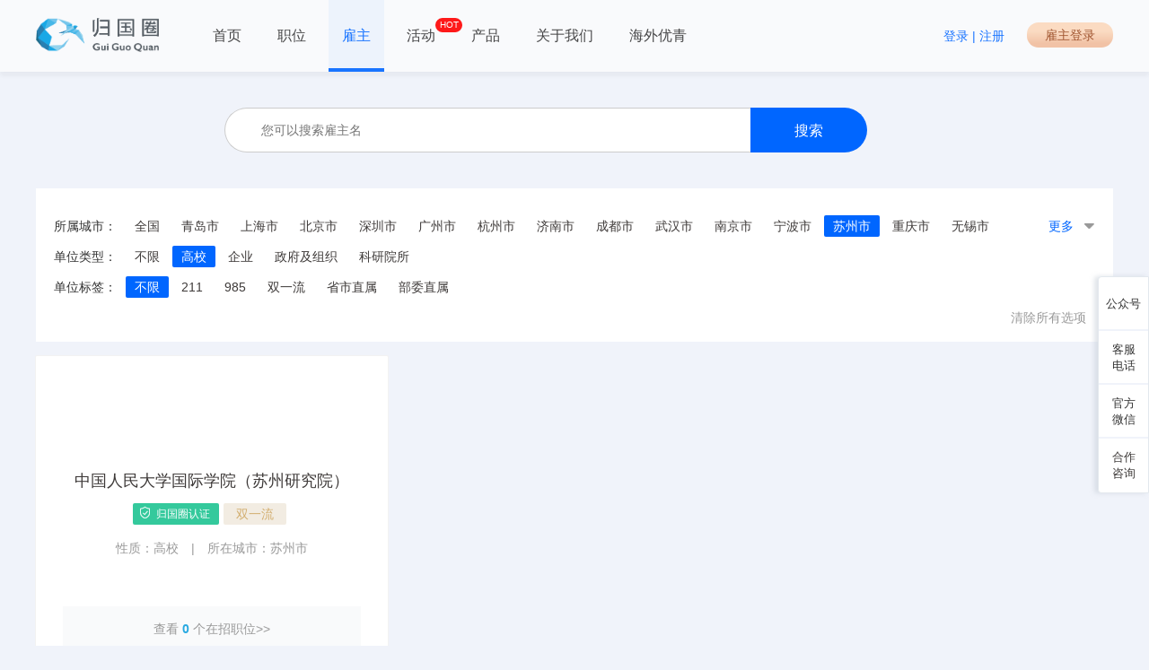

--- FILE ---
content_type: text/html; charset=UTF-8
request_url: https://www.guiguoquan.com/employer/?type=school&index_employer_city_code=320500
body_size: 5756
content:
<!DOCTYPE html>
<html lang="zh-CN">
<head>
    <meta charset="utf-8">
    <meta content="width=device-width, initial-scale=1.0, maximum-scale=1.0, user-scalable=0" name="viewport"/>
    <meta name="keywords" content="招聘,海外招聘,海归,人才引进,留学生,教职,科研,在线招聘,海归招聘,留学生招聘,高校求职" />
    <meta name="description" content="归国圈是金前程旗下解决海外人才需求的招聘服务提供商。作为从中国大陆进入北美市场的人力资源服务领域的科技型公司，专注服务于有海外高端人才需求的客户。提供在线招聘、视频约面（约面通）、线上云论坛（海聊会）、海外推广、海外出行、人才背调等一站式人才服务，让海外招聘省心省力、精准高效。" />
    <title>优选雇主-归国圈</title>
    <link href="https://assets.guiguoquan.com/css/loading.css?_2026012901" rel="stylesheet">
<link href="https://assets.guiguoquan.com/css/bootstrap.min.css?_2026012901" rel="stylesheet">
<link href="https://assets.guiguoquan.com/mod-front/css/style.css?_2026012901" rel="stylesheet"></head>
<body class="bg-gray-light">
<div class="loading-wrap" id="loading-wrap">
    <div class="spinner">
        <div class="double-bounce1"></div>
        <div class="double-bounce2"></div>
    </div>
</div>
<div class="pagebox" id="wrapper">
    <div class="header_new">
        <div class="header-top_new clearfix">
            <ul class="fl logo clearfix">
                <a href="https://www.guiguoquan.com"> <img
                            src="https://assets.guiguoquan.com/mod-front/img/logo-login-reg.png" alt="归国圈"/> </a>
            </ul>
            <ul class="header-nav_new fl">
                <li class="">
                    <a href="https://www.guiguoquan.com">首页</a>
                </li>
                <li class="">
                    <a href="https://www.guiguoquan.com/position/">职位</a>
                </li>
                <li class="curr">
                    <a href="https://www.guiguoquan.com/employer?type=school">雇主</a>
                </li>
                <li class="">
                    <a class="activity-hot" href="https://www.guiguoquan.com/activity/live-list">活动
                                                           <span class="radius-tag-red">HOT</span>
                                                </a>
                </li>
                <li class="">
                    <a href="https://www.guiguoquan.com/service/returnee/">产品</a>
                </li>
                <!--li class="">
                    <a href="https://www.guiguoquan.com/service/gtms/">全球人才管理系统</a>
                </li-->
                <li class="">
                    <a href="https://www.guiguoquan.com/service/employer/">关于我们</a>
                </li>
                                <li class="">
                                            <a href="https://www.guiguoquan.com/activity/new/hwyq2026" target="_blank">
                        海外优青                        </a>
                                    </li>
            </ul>

            <div class="fr header-top-user_new clearfix">
                <!--phper C已登录-->
                                    <a class="onelink-link fl" href="https://returnee.guiguoquan.com/login">登录 | 注册</a>
                                <!--phper tourl：已登录、未登录跳转不同页面-->
                <a class="onelink-btn fl" @click="goB" tourl="https://employer.guiguoquan.com/">雇主登录</a>

            </div>


        </div>
    </div>

    <div class="clearfix layout pad-t-80">
    <div class="search-form-employer">
        <div class="search-form">
            <div class="search-form-con">
                <div class="city-sel" style="width:26px;"></div>
                <p class="ipt-wrap">
                    <input id="currkeyword" value=""  type="text" name="" autocomplete="off" class="ipt-search" maxlength="50" placeholder="您可以搜索雇主名" @keyup.13="onSearch()">
                </p>
            </div>
            <button class="btn btn-search" @click="onSearch()">搜索</button>
        </div>
    </div>
    <div class="bg-white layout">
        <div class="filter-wrapper">
            <ul class="city-wrapper">
                <li class="title">所属城市：</li>
                <li class="city-list">
                                                            <a href="https://www.guiguoquan.com/employer/?type=school&index_employer_city_code=" class="">全国</a>
                                        <a href="https://www.guiguoquan.com/employer/?type=school&index_employer_city_code=370200" class="">青岛市</a>
                                        <a href="https://www.guiguoquan.com/employer/?type=school&index_employer_city_code=310100" class="">上海市</a>
                                        <a href="https://www.guiguoquan.com/employer/?type=school&index_employer_city_code=110100" class="">北京市</a>
                                        <a href="https://www.guiguoquan.com/employer/?type=school&index_employer_city_code=440300" class="">深圳市</a>
                                        <a href="https://www.guiguoquan.com/employer/?type=school&index_employer_city_code=440100" class="">广州市</a>
                                        <a href="https://www.guiguoquan.com/employer/?type=school&index_employer_city_code=330100" class="">杭州市</a>
                                        <a href="https://www.guiguoquan.com/employer/?type=school&index_employer_city_code=370100" class="">济南市</a>
                                        <a href="https://www.guiguoquan.com/employer/?type=school&index_employer_city_code=510100" class="">成都市</a>
                                        <a href="https://www.guiguoquan.com/employer/?type=school&index_employer_city_code=420100" class="">武汉市</a>
                                        <a href="https://www.guiguoquan.com/employer/?type=school&index_employer_city_code=320100" class="">南京市</a>
                                        <a href="https://www.guiguoquan.com/employer/?type=school&index_employer_city_code=330200" class="">宁波市</a>
                                        <a href="https://www.guiguoquan.com/employer/?type=school&index_employer_city_code=320500" class="curr">苏州市</a>
                                        <a href="https://www.guiguoquan.com/employer/?type=school&index_employer_city_code=500100" class="">重庆市</a>
                                        <a href="https://www.guiguoquan.com/employer/?type=school&index_employer_city_code=320200" class="">无锡市</a>
                                        <a href="https://www.guiguoquan.com/employer/?type=school&index_employer_city_code=350200" class="">厦门市</a>
                                        <a href="https://www.guiguoquan.com/employer/?type=school&index_employer_city_code=210200" class="">大连市</a>
                                        <a href="https://www.guiguoquan.com/employer/?type=school&index_employer_city_code=210100" class="">沈阳市</a>
                                        <a href="https://www.guiguoquan.com/employer/?type=school&index_employer_city_code=120100" class="">天津市</a>
                                        <a href="https://www.guiguoquan.com/employer/?type=school&index_employer_city_code=430100" class="">长沙市</a>
                                        <a href="https://www.guiguoquan.com/employer/?type=school&index_employer_city_code=442000" class="">中山市</a>
                                        <a href="https://www.guiguoquan.com/employer/?type=school&index_employer_city_code=350100" class="">福州市</a>
                                        <a href="https://www.guiguoquan.com/employer/?type=school&index_employer_city_code=440600" class="">佛山市</a>
                                        <a href="https://www.guiguoquan.com/employer/?type=school&index_employer_city_code=441300" class="">惠州市</a>
                                        <a href="https://www.guiguoquan.com/employer/?type=school&index_employer_city_code=610100" class="">西安市</a>
                                        <a href="https://www.guiguoquan.com/employer/?type=school&index_employer_city_code=441900" class="">东莞市</a>
                                        <a href="https://www.guiguoquan.com/employer/?type=school&index_employer_city_code=370700" class="">潍坊市</a>
                                        <a href="https://www.guiguoquan.com/employer/?type=school&index_employer_city_code=220100" class="">长春市</a>
                                        <a href="https://www.guiguoquan.com/employer/?type=school&index_employer_city_code=440400" class="">珠海市</a>
                                        <a href="https://www.guiguoquan.com/employer/?type=school&index_employer_city_code=460100" class="">海口市</a>
                                        <a href="https://www.guiguoquan.com/employer/?type=school&index_employer_city_code=370600" class="">烟台市</a>
                                        <a href="https://www.guiguoquan.com/employer/?type=school&index_employer_city_code=131000" class="">廊坊市</a>
                                        <a href="https://www.guiguoquan.com/employer/?type=school&index_employer_city_code=410100" class="">郑州市</a>
                                        <a href="https://www.guiguoquan.com/employer/?type=school&index_employer_city_code=1" class="">其他国家</a>
                                        <a href="https://www.guiguoquan.com/employer/?type=school&index_employer_city_code=320400" class="">常州市</a>
                                        <a href="https://www.guiguoquan.com/employer/?type=school&index_employer_city_code=320600" class="">南通市</a>
                                        <a href="https://www.guiguoquan.com/employer/?type=school&index_employer_city_code=540100" class="">拉萨市</a>
                                        <a href="https://www.guiguoquan.com/employer/?type=school&index_employer_city_code=330400" class="">嘉兴市</a>
                                        <a href="https://www.guiguoquan.com/employer/?type=school&index_employer_city_code=130200" class="">唐山市</a>
                                        <a href="https://www.guiguoquan.com/employer/?type=school&index_employer_city_code=320900" class="">盐城市</a>
                                        <a href="https://www.guiguoquan.com/employer/?type=school&index_employer_city_code=440800" class="">湛江市</a>
                                        <a href="https://www.guiguoquan.com/employer/?type=school&index_employer_city_code=610400" class="">咸阳市</a>
                                        <a href="https://www.guiguoquan.com/employer/?type=school&index_employer_city_code=321100" class="">镇江市</a>
                                        <a href="https://www.guiguoquan.com/employer/?type=school&index_employer_city_code=445300" class="">云浮市</a>
                                        <a href="https://www.guiguoquan.com/employer/?type=school&index_employer_city_code=360800" class="">吉安市</a>
                                        <a href="https://www.guiguoquan.com/employer/?type=school&index_employer_city_code=130600" class="">保定市</a>
                                        <a href="https://www.guiguoquan.com/employer/?type=school&index_employer_city_code=360100" class="">南昌市</a>
                                        <a href="https://www.guiguoquan.com/employer/?type=school&index_employer_city_code=330500" class="">湖州市</a>
                                        <a href="https://www.guiguoquan.com/employer/?type=school&index_employer_city_code=130100" class="">石家庄市</a>
                                        <a href="https://www.guiguoquan.com/employer/?type=school&index_employer_city_code=430400" class="">衡阳市</a>
                                        <a href="https://www.guiguoquan.com/employer/?type=school&index_employer_city_code=510600" class="">德阳市</a>
                                        <a href="https://www.guiguoquan.com/employer/?type=school&index_employer_city_code=371400" class="">德州市</a>
                                        <a href="https://www.guiguoquan.com/employer/?type=school&index_employer_city_code=320300" class="">徐州市</a>
                                        <a href="https://www.guiguoquan.com/employer/?type=school&index_employer_city_code=450100" class="">南宁市</a>
                                        <a href="https://www.guiguoquan.com/employer/?type=school&index_employer_city_code=371100" class="">日照市</a>
                                        <a href="https://www.guiguoquan.com/employer/?type=school&index_employer_city_code=510700" class="">绵阳市</a>
                                        <a href="https://www.guiguoquan.com/employer/?type=school&index_employer_city_code=530100" class="">昆明市</a>
                                        <a href="https://www.guiguoquan.com/employer/?type=school&index_employer_city_code=441600" class="">河源市</a>
                                        <a href="https://www.guiguoquan.com/employer/?type=school&index_employer_city_code=210300" class="">鞍山市</a>
                                        <a href="https://www.guiguoquan.com/employer/?type=school&index_employer_city_code=340200" class="">芜湖市</a>
                                        <a href="https://www.guiguoquan.com/employer/?type=school&index_employer_city_code=340500" class="">马鞍山市</a>
                                        <a href="https://www.guiguoquan.com/employer/?type=school&index_employer_city_code=330300" class="">温州市</a>
                                        <a href="https://www.guiguoquan.com/employer/?type=school&index_employer_city_code=370300" class="">淄博市</a>
                                        <a href="https://www.guiguoquan.com/employer/?type=school&index_employer_city_code=371000" class="">威海市</a>
                                        <a href="https://www.guiguoquan.com/employer/?type=school&index_employer_city_code=441400" class="">梅州市</a>
                                        <a href="https://www.guiguoquan.com/employer/?type=school&index_employer_city_code=520100" class="">贵阳市</a>
                                        <a href="https://www.guiguoquan.com/employer/?type=school&index_employer_city_code=370500" class="">东营市</a>
                                        <a href="https://www.guiguoquan.com/employer/?type=school&index_employer_city_code=320700" class="">连云港市</a>
                                        <a href="https://www.guiguoquan.com/employer/?type=school&index_employer_city_code=350900" class="">宁德市</a>
                                        <a href="https://www.guiguoquan.com/employer/?type=school&index_employer_city_code=371700" class="">菏泽市</a>
                                        <a href="https://www.guiguoquan.com/employer/?type=school&index_employer_city_code=230100" class="">哈尔滨市</a>
                                        <a href="https://www.guiguoquan.com/employer/?type=school&index_employer_city_code=511500" class="">宜宾市</a>
                                        <a href="https://www.guiguoquan.com/employer/?type=school&index_employer_city_code=140200" class="">大同市</a>
                                        <a href="https://www.guiguoquan.com/employer/?type=school&index_employer_city_code=141000" class="">临汾市</a>
                                        <a href="https://www.guiguoquan.com/employer/?type=school&index_employer_city_code=140700" class="">晋中市</a>
                                        <a href="https://www.guiguoquan.com/employer/?type=school&index_employer_city_code=350300" class="">莆田市</a>
                                        <a href="https://www.guiguoquan.com/employer/?type=school&index_employer_city_code=450300" class="">桂林市</a>
                                        <a href="https://www.guiguoquan.com/employer/?type=school&index_employer_city_code=450200" class="">柳州市</a>
                                        <a href="https://www.guiguoquan.com/employer/?type=school&index_employer_city_code=410400" class="">平顶山市</a>
                                        <a href="https://www.guiguoquan.com/employer/?type=school&index_employer_city_code=130400" class="">邯郸市</a>
                                        <a href="https://www.guiguoquan.com/employer/?type=school&index_employer_city_code=230600" class="">大庆市</a>
                                        <a href="https://www.guiguoquan.com/employer/?type=school&index_employer_city_code=430700" class="">常德市</a>
                                        <a href="https://www.guiguoquan.com/employer/?type=school&index_employer_city_code=430300" class="">湘潭市</a>
                                        <a href="https://www.guiguoquan.com/employer/?type=school&index_employer_city_code=430200" class="">株洲市</a>
                                        <a href="https://www.guiguoquan.com/employer/?type=school&index_employer_city_code=220200" class="">吉林市</a>
                                        <a href="https://www.guiguoquan.com/employer/?type=school&index_employer_city_code=330700" class="">金华市</a>
                                        <a href="https://www.guiguoquan.com/employer/?type=school&index_employer_city_code=211100" class="">盘锦市</a>
                                        <a href="https://www.guiguoquan.com/employer/?type=school&index_employer_city_code=370900" class="">泰安市</a>
                    <!--                    <a v-for="(item,index) in cityList" :key="index" @click="cityChange(item)"-->
<!--                       :class="sendData.city_code==item.city_code?'curr':''">{{item.city}}</a>-->
                </li>
                <li class="list-more" @mouseover="showMore">更多<span class="iconfont icon-below-s text-gray"></span></li>
            </ul>
            <div class="more-city" @mouseover="showMore" @mouseout="closeMore">
                <ul class="city-wrapper">
                    <li class="title">所属城市：</li>
                    <li class="city-list">
                                                                                                        <a href="https://www.guiguoquan.com/employer/?type=school&index_employer_city_code=" class="">全国</a>
                                                                                                                <a href="https://www.guiguoquan.com/employer/?type=school&index_employer_city_code=370200" class="">青岛市</a>
                                                                                                                <a href="https://www.guiguoquan.com/employer/?type=school&index_employer_city_code=310100" class="">上海市</a>
                                                                                                                <a href="https://www.guiguoquan.com/employer/?type=school&index_employer_city_code=110100" class="">北京市</a>
                                                                                                                <a href="https://www.guiguoquan.com/employer/?type=school&index_employer_city_code=440300" class="">深圳市</a>
                                                                                                                <a href="https://www.guiguoquan.com/employer/?type=school&index_employer_city_code=440100" class="">广州市</a>
                                                                                                                <a href="https://www.guiguoquan.com/employer/?type=school&index_employer_city_code=330100" class="">杭州市</a>
                                                                                                                <a href="https://www.guiguoquan.com/employer/?type=school&index_employer_city_code=370100" class="">济南市</a>
                                                                                                                <a href="https://www.guiguoquan.com/employer/?type=school&index_employer_city_code=510100" class="">成都市</a>
                                                                                                                <a href="https://www.guiguoquan.com/employer/?type=school&index_employer_city_code=420100" class="">武汉市</a>
                                                                                                                <a href="https://www.guiguoquan.com/employer/?type=school&index_employer_city_code=320100" class="">南京市</a>
                                                                                                                <a href="https://www.guiguoquan.com/employer/?type=school&index_employer_city_code=330200" class="">宁波市</a>
                                                                                                                <a href="https://www.guiguoquan.com/employer/?type=school&index_employer_city_code=320500" class="curr">苏州市</a>
                                                                                                                <a href="https://www.guiguoquan.com/employer/?type=school&index_employer_city_code=500100" class="">重庆市</a>
                                                                                                                <a href="https://www.guiguoquan.com/employer/?type=school&index_employer_city_code=320200" class="">无锡市</a>
                                                                                                                                                                                                                                                                                                                                                                                                                                                                                                                                                                                                                                                                                                                                                                                                                                                                                                                                                                                                                                                                                                                                                                                                                                                                                                                                                                                                                                                                                                                                                                                                                                                                                                                                                                                                                                                                                                                                                                                                                                                                                                                                                                                                                                                                                                                                                                                                                                                                                                                                                                                                                                                                                                                                                                                                                                                                                                                                                                                                                                                                                                                                                                                                                                                                                                                                                                                                                                                                                                                                                                                                                                                                                                                                                                                                                                                                                                                                                                                                                                                                                                                                                                                                                                                                                                                                    </li>
                </ul>
                <ul style="padding:0">
                                                                                                                                                                                                                                                                                                                                                                                                                                                                                                                                                                                                                                                                                                                                                                                                                                                                                                                    <a href="https://www.guiguoquan.com/employer/?type=school&index_employer_city_code=350200" class="">厦门市</a>
                                                                                                                <a href="https://www.guiguoquan.com/employer/?type=school&index_employer_city_code=210200" class="">大连市</a>
                                                                                                                <a href="https://www.guiguoquan.com/employer/?type=school&index_employer_city_code=210100" class="">沈阳市</a>
                                                                                                                <a href="https://www.guiguoquan.com/employer/?type=school&index_employer_city_code=120100" class="">天津市</a>
                                                                                                                <a href="https://www.guiguoquan.com/employer/?type=school&index_employer_city_code=430100" class="">长沙市</a>
                                                                                                                <a href="https://www.guiguoquan.com/employer/?type=school&index_employer_city_code=442000" class="">中山市</a>
                                                                                                                <a href="https://www.guiguoquan.com/employer/?type=school&index_employer_city_code=350100" class="">福州市</a>
                                                                                                                <a href="https://www.guiguoquan.com/employer/?type=school&index_employer_city_code=440600" class="">佛山市</a>
                                                                                                                <a href="https://www.guiguoquan.com/employer/?type=school&index_employer_city_code=441300" class="">惠州市</a>
                                                                                                                <a href="https://www.guiguoquan.com/employer/?type=school&index_employer_city_code=610100" class="">西安市</a>
                                                                                                                <a href="https://www.guiguoquan.com/employer/?type=school&index_employer_city_code=441900" class="">东莞市</a>
                                                                                                                <a href="https://www.guiguoquan.com/employer/?type=school&index_employer_city_code=370700" class="">潍坊市</a>
                                                                                                                <a href="https://www.guiguoquan.com/employer/?type=school&index_employer_city_code=220100" class="">长春市</a>
                                                                                                                <a href="https://www.guiguoquan.com/employer/?type=school&index_employer_city_code=440400" class="">珠海市</a>
                                                                                                                <a href="https://www.guiguoquan.com/employer/?type=school&index_employer_city_code=460100" class="">海口市</a>
                                                                                                                <a href="https://www.guiguoquan.com/employer/?type=school&index_employer_city_code=370600" class="">烟台市</a>
                                                                                                                <a href="https://www.guiguoquan.com/employer/?type=school&index_employer_city_code=131000" class="">廊坊市</a>
                                                                                                                <a href="https://www.guiguoquan.com/employer/?type=school&index_employer_city_code=410100" class="">郑州市</a>
                                                                                                                <a href="https://www.guiguoquan.com/employer/?type=school&index_employer_city_code=1" class="">其他国家</a>
                                                                                                                <a href="https://www.guiguoquan.com/employer/?type=school&index_employer_city_code=320400" class="">常州市</a>
                                                                                                                <a href="https://www.guiguoquan.com/employer/?type=school&index_employer_city_code=320600" class="">南通市</a>
                                                                                                                <a href="https://www.guiguoquan.com/employer/?type=school&index_employer_city_code=540100" class="">拉萨市</a>
                                                                                                                <a href="https://www.guiguoquan.com/employer/?type=school&index_employer_city_code=330400" class="">嘉兴市</a>
                                                                                                                <a href="https://www.guiguoquan.com/employer/?type=school&index_employer_city_code=130200" class="">唐山市</a>
                                                                                                                <a href="https://www.guiguoquan.com/employer/?type=school&index_employer_city_code=320900" class="">盐城市</a>
                                                                                                                <a href="https://www.guiguoquan.com/employer/?type=school&index_employer_city_code=440800" class="">湛江市</a>
                                                                                                                <a href="https://www.guiguoquan.com/employer/?type=school&index_employer_city_code=610400" class="">咸阳市</a>
                                                                                                                <a href="https://www.guiguoquan.com/employer/?type=school&index_employer_city_code=321100" class="">镇江市</a>
                                                                                                                <a href="https://www.guiguoquan.com/employer/?type=school&index_employer_city_code=445300" class="">云浮市</a>
                                                                                                                <a href="https://www.guiguoquan.com/employer/?type=school&index_employer_city_code=360800" class="">吉安市</a>
                                                                                                                <a href="https://www.guiguoquan.com/employer/?type=school&index_employer_city_code=130600" class="">保定市</a>
                                                                                                                <a href="https://www.guiguoquan.com/employer/?type=school&index_employer_city_code=360100" class="">南昌市</a>
                                                                                                                <a href="https://www.guiguoquan.com/employer/?type=school&index_employer_city_code=330500" class="">湖州市</a>
                                                                                                                <a href="https://www.guiguoquan.com/employer/?type=school&index_employer_city_code=130100" class="">石家庄市</a>
                                                                                                                <a href="https://www.guiguoquan.com/employer/?type=school&index_employer_city_code=430400" class="">衡阳市</a>
                                                                                                                <a href="https://www.guiguoquan.com/employer/?type=school&index_employer_city_code=510600" class="">德阳市</a>
                                                                                                                <a href="https://www.guiguoquan.com/employer/?type=school&index_employer_city_code=371400" class="">德州市</a>
                                                                                                                <a href="https://www.guiguoquan.com/employer/?type=school&index_employer_city_code=320300" class="">徐州市</a>
                                                                                                                <a href="https://www.guiguoquan.com/employer/?type=school&index_employer_city_code=450100" class="">南宁市</a>
                                                                                                                <a href="https://www.guiguoquan.com/employer/?type=school&index_employer_city_code=371100" class="">日照市</a>
                                                                                                                <a href="https://www.guiguoquan.com/employer/?type=school&index_employer_city_code=510700" class="">绵阳市</a>
                                                                                                                <a href="https://www.guiguoquan.com/employer/?type=school&index_employer_city_code=530100" class="">昆明市</a>
                                                                                                                <a href="https://www.guiguoquan.com/employer/?type=school&index_employer_city_code=441600" class="">河源市</a>
                                                                                                                <a href="https://www.guiguoquan.com/employer/?type=school&index_employer_city_code=210300" class="">鞍山市</a>
                                                                                                                <a href="https://www.guiguoquan.com/employer/?type=school&index_employer_city_code=340200" class="">芜湖市</a>
                                                                                                                <a href="https://www.guiguoquan.com/employer/?type=school&index_employer_city_code=340500" class="">马鞍山市</a>
                                                                                                                <a href="https://www.guiguoquan.com/employer/?type=school&index_employer_city_code=330300" class="">温州市</a>
                                                                                                                <a href="https://www.guiguoquan.com/employer/?type=school&index_employer_city_code=370300" class="">淄博市</a>
                                                                                                                <a href="https://www.guiguoquan.com/employer/?type=school&index_employer_city_code=371000" class="">威海市</a>
                                                                                                                <a href="https://www.guiguoquan.com/employer/?type=school&index_employer_city_code=441400" class="">梅州市</a>
                                                                                                                <a href="https://www.guiguoquan.com/employer/?type=school&index_employer_city_code=520100" class="">贵阳市</a>
                                                                                                                <a href="https://www.guiguoquan.com/employer/?type=school&index_employer_city_code=370500" class="">东营市</a>
                                                                                                                <a href="https://www.guiguoquan.com/employer/?type=school&index_employer_city_code=320700" class="">连云港市</a>
                                                                                                                <a href="https://www.guiguoquan.com/employer/?type=school&index_employer_city_code=350900" class="">宁德市</a>
                                                                                                                <a href="https://www.guiguoquan.com/employer/?type=school&index_employer_city_code=371700" class="">菏泽市</a>
                                                                                                                <a href="https://www.guiguoquan.com/employer/?type=school&index_employer_city_code=230100" class="">哈尔滨市</a>
                                                                                                                <a href="https://www.guiguoquan.com/employer/?type=school&index_employer_city_code=511500" class="">宜宾市</a>
                                                                                                                <a href="https://www.guiguoquan.com/employer/?type=school&index_employer_city_code=140200" class="">大同市</a>
                                                                                                                <a href="https://www.guiguoquan.com/employer/?type=school&index_employer_city_code=141000" class="">临汾市</a>
                                                                                                                <a href="https://www.guiguoquan.com/employer/?type=school&index_employer_city_code=140700" class="">晋中市</a>
                                                                                                                <a href="https://www.guiguoquan.com/employer/?type=school&index_employer_city_code=350300" class="">莆田市</a>
                                                                                                                <a href="https://www.guiguoquan.com/employer/?type=school&index_employer_city_code=450300" class="">桂林市</a>
                                                                                                                <a href="https://www.guiguoquan.com/employer/?type=school&index_employer_city_code=450200" class="">柳州市</a>
                                                                                                                <a href="https://www.guiguoquan.com/employer/?type=school&index_employer_city_code=410400" class="">平顶山市</a>
                                                                                                                <a href="https://www.guiguoquan.com/employer/?type=school&index_employer_city_code=130400" class="">邯郸市</a>
                                                                                                                <a href="https://www.guiguoquan.com/employer/?type=school&index_employer_city_code=230600" class="">大庆市</a>
                                                                                                                <a href="https://www.guiguoquan.com/employer/?type=school&index_employer_city_code=430700" class="">常德市</a>
                                                                                                                <a href="https://www.guiguoquan.com/employer/?type=school&index_employer_city_code=430300" class="">湘潭市</a>
                                                                                                                <a href="https://www.guiguoquan.com/employer/?type=school&index_employer_city_code=430200" class="">株洲市</a>
                                                                                                                <a href="https://www.guiguoquan.com/employer/?type=school&index_employer_city_code=220200" class="">吉林市</a>
                                                                                                                <a href="https://www.guiguoquan.com/employer/?type=school&index_employer_city_code=330700" class="">金华市</a>
                                                                                                                <a href="https://www.guiguoquan.com/employer/?type=school&index_employer_city_code=211100" class="">盘锦市</a>
                                                                                                                <a href="https://www.guiguoquan.com/employer/?type=school&index_employer_city_code=370900" class="">泰安市</a>
                                                                    </ul>
            </div>
            <ul class="type-wrapper">
                <li class="title">单位类型：</li>
                <li class="type-list">
                                        <a href="https://www.guiguoquan.com/employer/?type=&index_employer_city_code=320500" class="">不限</a>
                                        <a href="https://www.guiguoquan.com/employer/?type=school&index_employer_city_code=320500" class="curr">高校</a>
                                        <a href="https://www.guiguoquan.com/employer/?type=company&index_employer_city_code=320500" class="">企业</a>
                                        <a href="https://www.guiguoquan.com/employer/?type=organization&index_employer_city_code=320500" class="">政府及组织</a>
                                        <a href="https://www.guiguoquan.com/employer/?type=academe&index_employer_city_code=320500" class="">科研院所</a>
                                    </li>
            </ul>
            <ul class="type-wrapper">
                <li class="title">单位标签：</li>
                <li class="type-list">
                                                                        <a href="https://www.guiguoquan.com/employer/?type=school&index_employer_city_code=320500&label=%E4%B8%8D%E9%99%90" class="curr">不限</a>
                                                    <a href="https://www.guiguoquan.com/employer/?type=school&index_employer_city_code=320500&label=211" class="">211</a>
                                                    <a href="https://www.guiguoquan.com/employer/?type=school&index_employer_city_code=320500&label=985" class="">985</a>
                                                    <a href="https://www.guiguoquan.com/employer/?type=school&index_employer_city_code=320500&label=%E5%8F%8C%E4%B8%80%E6%B5%81" class="">双一流</a>
                                                    <a href="https://www.guiguoquan.com/employer/?type=school&index_employer_city_code=320500&label=%E7%9C%81%E5%B8%82%E7%9B%B4%E5%B1%9E" class="">省市直属</a>
                                                    <a href="https://www.guiguoquan.com/employer/?type=school&index_employer_city_code=320500&label=%E9%83%A8%E5%A7%94%E7%9B%B4%E5%B1%9E" class="">部委直属</a>
                                                            </li>
            </ul>
<!--            <ul class="type-wrapper">-->
<!--                <li class="title">单位标签：</li>-->
<!--                <li class="type-list">-->
<!--                    <span class="text-gray">请先选择单位类型</span>-->
<!--                </li>-->
<!--            </ul>-->
            <ul class="type-wrapper">
                <li class="fr"><a class="text-gray" href="https://www.guiguoquan.com/employer/">清除所有选项</a></li>
            </ul>
        </div>
    </div>
    <div class="layout main-h mag-t-10">
        <ul class="employer-search-list clearfix">
                                                <li class="employer-search-item">
                        <a class="hover-animation" target="_blank" href="https://www.guiguoquan.com/employer-s1132585-zhongguorenmindaxueguojixueyuansuzhouyanjiuyuan.html">
                            <div class="employer-search-item-top clearfix">
                                <div class="employer-search-item-logo bg-cover" :style="'backgroundImage:url('+ 'https://images.guiguoquan.com/8babe9325eee42873401ef0e6ddbe7eb.jpg' +')'"></div>
                                <div class="employer-search-item-info">
                                    <h4 class="name text-over">中国人民大学国际学院（苏州研究院）</h4>
                                    <div class="info-item text-over">
                                                                                <span class="tag-renzheng">
                                            <i class="iconfont icon-renzheng-"></i>归国圈认证
                                        </span>
                                                                                                                                                                <span class="tag-golden">双一流</span>
                                                                            </div>
                                    <div class="info-item mag-t-10">
                                        <span>性质：高校</span>
                                        <span class="pad-x-10">|</span>
                                        <span>所在城市：苏州市</span>
                                    </div>
                                    <div class="info-item">
                                                                            </div>
                                </div>
                            </div>
                            <div class="employer-search-item-bottom">
                                查看 <b class="text-blue">0</b> 个在招职位>>
                            </div>
                        </a>
                    </li>
                                    </ul>

        <div class="align-center common-paging">
            <ul class=""><li class="common-pagin-item common-pagin-item curr disabled"><a>1</a></li></ul>        </div>
    </div>
</div>


    <div class="footer-c">
        <div class="footer-c-inner">
            <ul class="clearfix">
                <li><a href="http://beian.miit.gov.cn" target="_blank">鲁ICP备18005521号-1</a></li>
                <li><a>鲁ICP证：鲁B2-20210039</a></li>
                <li><a href="https://www.guiguoquan.com/service/yingye/" target="_blank">营业执照</a></li>
                <li><a target="_blank"
                       href="http://www.beian.gov.cn/portal/registerSystemInfo?recordcode=37021202001181">
                        <img style="height:17px" src="https://assets.guiguoquan.com/images/icon/guohui.png"
                             alt="归国圈"/>
                        鲁公网安备37021202001181号</a>
                </li>
                <li><a href="https://www.guiguoquan.com/service/renli/" target="_blank">人力资源服务许可证</a></li>
            </ul>
        </div>
        <div>
            青岛金前程归国圈智能科技服务有限公司 &copy; 2026 guiguoquan.com
        </div>
    </div>
    <div is="com-slide-bar"></div>
</div>
<input type="hidden" id="GGQ_LoginUserRole" value=""/>
<script id="currpage"
        assetsurl="https://assets.guiguoquan.com/"
    fronturl="https://www.guiguoquan.com/"
    returneeurl="https://returnee.guiguoquan.com/"
    employerurl="https://employer.guiguoquan.com/"
    resumeurl=""
    version="2026012901"
    src="https://assets.guiguoquan.com/libs/requirejs/require.js?_2026012901"
    data-main="https://assets.guiguoquan.com/mod-front/js/config.js?_2026012901"
></script>
<script>var GGQJSFile="https://assets.guiguoquan.com/mod-front/js/returnee/employer-list.js"</script></body>
</html>


--- FILE ---
content_type: text/css
request_url: https://assets.guiguoquan.com/css/loading.css?_2026012901
body_size: 490
content:
body,html{height:100%;margin:0;padding:0;}
* {
    -webkit-box-sizing: border-box;
    -moz-box-sizing: border-box;
    box-sizing: border-box;
}
.loading-wrap{position:fixed;height:100%;width:100%;z-index:99999;
    background:url("img/loading-logo.gif") no-repeat center center #fff;background-size:150px;
    left:0;top:0;right:0;bottom:0;}
.spinner{width:60px;height:60px;top:45%;position:relative;margin:0 auto;display:none;}
.double-bounce1,.double-bounce2{width:100%;height:100%;border-radius:50%;background-color:#01A0E9;opacity:.6;position:absolute;top:0;left:0;-webkit-animation:bounce 2s infinite ease-in-out;
    animation:bounce 2s infinite ease-in-out;display:none\0;}
.double-bounce2{-webkit-animation-delay:-1s;animation-delay:-1s}
.double-bounce2{display:block\0; background:url("img/loading.gif") no-repeat center center #fff\0;background-size:contain;}
@-webkit-keyframes bounce{0%,100%{-webkit-transform:scale(0)}
    50%{-webkit-transform:scale(1)}
}
@keyframes bounce{0%,100%{transform:scale(0);-webkit-transform:scale(0)}
    50%{transform:scale(1);-webkit-transform:scale(1)}
}


--- FILE ---
content_type: text/css
request_url: https://assets.guiguoquan.com/mod-front/css/style.css?_2026012901
body_size: 40853
content:
@charset "utf-8";
/*禁止自适应*/
*{font-family:Microsoft YaHei;}
a:focus, a:hover{color:#0066ff}
.navbar-fixed-bottom,.navbar-fixed-top,body{min-width:1200px}
.lead{font-size:16px}
.page-header{margin-bottom:30px}
.page-header .lead{margin-bottom:10px}
.container{width:1200px !important;max-width:none!important}
.pad-x-0{padding-left:0 !important;padding-right:0 !important;}
.pad-r-0{padding-right:0 !important;}
.pad-x-fu-15{padding-left:-15px !important;padding-right:-15px !important;}
/*.col-xs-4{padding-top:15px;padding-bottom:15px;background-color:#eee;background-color:rgba(86,61,124,.15);border:1px solid #ddd;border:1px solid rgba(86,61,124,.2)}*/
.container .navbar-collapse,.container .navbar-header{margin-right:0;margin-left:0}
.navbar-header{float:left}
.navbar-collapse{display:block!important;height:auto!important;padding-bottom:0;overflow:visible!important;visibility:visible!important}
.navbar-toggle{display:none}
.navbar-collapse{border-top:0}
.navbar-brand{margin-left:-15px}
.navbar-nav{float:left;margin:0}
.navbar-nav>li{float:left}
.navbar-nav>li>a{padding:15px}
.navbar-nav.navbar-right{float:right}
.navbar .navbar-nav .open .dropdown-menu{position:absolute;float:left;background-color:#fff;border:1px solid #ccc;border:1px solid rgba(0,0,0,.15);border-width:0 1px 1px;border-radius:0 0 4px 4px;-webkit-box-shadow:0 6px 12px rgba(0,0,0,.175);box-shadow:0 6px 12px rgba(0,0,0,.175)}
.navbar-default .navbar-nav .open .dropdown-menu>li>a{color:#333}
.navbar .navbar-nav .open .dropdown-menu>.active>a,.navbar .navbar-nav .open .dropdown-menu>.active>a:focus,.navbar .navbar-nav .open .dropdown-menu>.active>a:hover,.navbar .navbar-nav .open .dropdown-menu>li>a:focus,.navbar .navbar-nav .open .dropdown-menu>li>a:hover{color:#fff!important;background-color:#428bca!important}
.navbar .navbar-nav .open .dropdown-menu>.disabled>a,.navbar .navbar-nav .open .dropdown-menu>.disabled>a:focus,.navbar .navbar-nav .open .dropdown-menu>.disabled>a:hover{color:#999!important;background-color:transparent!important}
.navbar-form{float:left;width:auto;padding-top:0;padding-bottom:0;margin-right:0;margin-left:0;border:0;-webkit-box-shadow:none;box-shadow:none}
.navbar-form .form-group{display:inline-block;margin-bottom:0;vertical-align:middle}
.navbar-form .form-control{display:inline-block;width:auto;vertical-align:middle}
.navbar-form .form-control-static{display:inline-block}
.navbar-form .input-group{display:inline-table;vertical-align:middle}
.navbar-form .input-group .form-control,.navbar-form .input-group .input-group-addon,.navbar-form .input-group .input-group-btn{width:auto}
.navbar-form .input-group>.form-control{width:100%}
.navbar-form .control-label{margin-bottom:0;vertical-align:middle}
.navbar-form .checkbox,.navbar-form .radio{display:inline-block;margin-top:0;margin-bottom:0;vertical-align:middle}
.navbar-form .checkbox label,.navbar-form .radio label{padding-left:0}
.navbar-form .checkbox input[type=checkbox],.navbar-form .radio input[type=radio]{position:relative;margin-left:0}
.navbar-form .has-feedback .form-control-feedback{top:0}
.form-inline .form-group{display:inline-block;margin-bottom:0;vertical-align:middle}
.form-inline .form-control{display:inline-block;width:auto;vertical-align:middle}
.form-inline .form-control-static{display:inline-block}
.form-inline .input-group{display:inline-table;vertical-align:middle}
.form-inline .input-group .form-control,.form-inline .input-group .input-group-addon,.form-inline .input-group .input-group-btn{width:auto}
.form-inline .input-group>.form-control{width:100%}
.form-inline .control-label{margin-bottom:0;vertical-align:middle}
.form-inline .checkbox,.form-inline .radio{display:inline-block;margin-top:0;margin-bottom:0;vertical-align:middle}
.form-inline .checkbox label,.form-inline .radio label{padding-left:0}
.form-inline .checkbox input[type=checkbox],.form-inline .radio input[type=radio]{position:relative;margin-left:0}
.form-inline .has-feedback .form-control-feedback{top:0}
.btn.disabled, .btn[disabled], fieldset[disabled] .btn{background: #ccc;border:1px solid #ccc;}
.btn.disabled:hover, .btn[disabled]:hover, fieldset[disabled] .btn:hover{background: #ccc;border:1px solid #ccc;}

/*bootstrap补丁*/
.btn-xs{padding:1px 10px !important;}
.form-horizontal .control-label{font-weight: normal;text-align: left;line-height: 15px;}
.btn-link{outline:none;text-decoration: none;}
.btn-link:hover{outline:none;text-decoration: none;}
.control-label .control-label-sm{font-size:12px;color:#ccc;}
.btn-icon-qrcode{font-size:26px !important;line-height:22px !important;margin-right:-3px !important;display: inline-block !important;margin-top:-2px !important;}
.tooltip-light .tooltip-arrow{border-right-color: #f2f2f2 !important;}
.tooltip-light .tooltip-inner{background-color: #f2f2f2;color:#333;}
.col-xs-1_5{padding-right:15px;padding-left:15px;position:relative;min-height:1px;}
.col-xs-1_5{width:12.5%;float:left;}
.form-control[disabled], .form-control[readonly], fieldset[disabled] .form-control{
    background-color:#F9F9F9 !important;
}

/*iconfont*/
.iconfont{-webkit-font-smoothing: antialiased !important;-webkit-text-stroke-width: 0.2px !important;}


/*公共样式*/
html{height:100%;}
html * {
    font-family:'Arial Normal',Arial,"Microsoft Yahei","PingFang SC","Hiragino Sans GB",SimSun,"Helvetica Neue",Helvetica,Lantinghei SC;
}
body{overflow-y:scroll;}
.body-front{background:url("../img/bg_index.jpg") no-repeat center 0 #F8F8FA;background-size:100%;}
/*奇怪的高度*/
.height-600{height: 600px !important;}
.height-300{height: 300px !important;}
.height-120{height: 120px !important;}
.height-80{height: 80px !important;}
/*奇怪的mag pad*/
.pad-0{padding:0 !important;}
.pad-t-5{padding-top:5px !important;}
.pad-b-50{padding-bottom:50px !important;}
.pad-t-50{padding-top:50px !important;}
.pad-t-80{padding-top:80px !important;}
.pad-b-10{padding-bottom:10px !important;}
.pad-r-30{padding-right:30px !important;}
.pad-r-10{padding-right:10px !important;}
.pad-x-10{padding-right:10px !important;padding-left:10px !important;}
.pad-x-30{padding-right:30px !important;padding-left:30px !important;}
.pad-y-20{padding-top:20px !important;padding-bottom:20px !important;}
.pad-y-30{padding-top:30px !important;padding-bottom:30px !important;}
.pad-y-50{padding-top:50px !important;padding-bottom:50px !important;}
.mag-r-b-5{margin-right:5px;margin-bottom:5px;}
.mag-t-20{margin-top:20px !important;}
.mag-t-10{margin-top:10px !important;}
.mag-r-5{margin-right:5px !important;}
.mag-l-5{margin-left:5px !important;}
.mag-l-10{margin-left:10px !important;}
.pad-r-5{padding-right:5px !important;}
.pad-l-0{padding-left:0px !important;}
.pad-x-5{padding-right:5px !important;padding-left:5px !important;}
.pad-r-10{padding-right:10px !important;}
.pad-x-10{padding-right:10px !important;padding-left:10px !important;}

/*通用hover动画*/
.hover-animation{transition:all 0.5s;-moz-transition:all 0.5s;-webkit-transition:all 0.5s;-o-transition:all 0.5s;}

/*文字大小*/
.fs-12{font-size:12px !important;}
.fs-14{font-size:14px !important;}
.fs-16{font-size:16px !important;}
.fs-22{font-size:22px !important;}
/*奇怪的background-size*/
.bg-cover{background-size:cover !important;background-repeat: no-repeat;background-position: center center;}
.bg-contain{background-size:contain;background-repeat: no-repeat;background-position: center center;}
.bg-s60{background-size:60% !important;background-repeat: no-repeat;background-position: center center;}
/*奇怪的百分比*/
.percent-25{width:25% !important;}
.percent-20{width:20% !important;}
/*按钮/文本框的圆角*/
.circle-4{border-radius:4px !important;}
/*背景色*/
.bg-white{background-color: #fff !important;}
.bg-gray-light{background-color: #f0f3fa !important;}
.bg-gray-weight{background-color: #4D4D4D !important;}
.bg-black{background-color: #2c3651 !important;}
/*渐变背景色*/
.bg-jianbian-blue{
    background: -webkit-linear-gradient(right top,#1A78FE ,#40C4FF,#40C4FF, #1A78FE); /* Safari 5.1 - 6.0 */
    background: -o-linear-gradient(right top, #1A78FE ,#40C4FF,#40C4FF, #1A78FE); /* Opera 11.1 - 12.0 */
    background: -moz-linear-gradient(right top, #1A78FE ,#40C4FF,#40C4FF, #1A78FE); /* Firefox 3.6 - 15 */
    background: linear-gradient(to right top, #1A78FE ,#40C4FF,#40C4FF, #1A78FE); /* 标准的语法（必须放在最后） */
}
.bg-jianbian-blue2{
    background: -webkit-linear-gradient(left top, #4A7EFC , #2B62F5); /* Safari 5.1 - 6.0 */
    background: -o-linear-gradient(bottom right, #4A7EFC , #2B62F5); /* Opera 11.1 - 12.0 */
    background: -moz-linear-gradient(bottom right, #4A7EFC , #2B62F5); /* Firefox 3.6 - 15 */
    background: linear-gradient(to bottom right, #4A7EFC , #2B62F5); /* 标准的语法 */
}
a.text-blue:hover{color:#0057D9 !important}
a{color:#3e3a39;text-decoration: none !important;}
a:hover{cursor: pointer}
a:hover,a:visited,a:active{text-decoration: none !important;}
.input-group-lg>.form-control, .input-group-lg>.input-group-addon, .input-group-lg>.input-group-btn>.btn{
    height:40px;padding:6px 16px;font-size:14px;
}
a.
/*position定位*/
.pos-abs{position:absolute !important;}
.pos-rel{position:relative !important;}
/*页面主体最小高度*/
.main-h{min-height:600px;}
.main-h800{min-height:800px;}
.block{display: block;}
.layout{width:1200px !important;margin:0 auto;display:block;}
.layout-1000{width:1000px;margin-left:auto !important;display:block;margin-right:auto !important;}
.layout-1100{width:1100px;margin-left:auto !important;display:block;margin-right:auto !important;}
.layout-hidden{width:1280px;margin:0 auto;overflow:hidden;}
.layout-jia100{width:1380px;display:block;}
.layout-570{width:570px;margin:0 auto;display:block;}
.nobg{background: none !important;}
.page-block-pad{padding-top:50px;padding-bottom:60px;}
/*按钮*/
.btn{outline: none !important;}
.btn:visited{outline: none !important;}
.btn:hover{outline: none !important;}
.btn:focus{outline: none !important;}
.btn:active{outline: none !important;}

.btn-red{background-color: rgba(255, 0, 0, 1);color:#fff !important;border-radius:0;}
.btn-red:hover{background-color: rgb(178, 0, 0)}
.btn-golden{background: linear-gradient(rgb(251, 215, 185) 0%, rgb(241, 190, 157) 100%);color:rgb(152, 69, 27);border-radius:0;border: none}
.btn-golden:hover{background: rgb(241, 189, 156);color:rgb(152, 69, 27);}
.btn-primary-light{background-color:#06f;border-color:#06f;color:#fff !important;}
.btn-primary-light:hover{background-color:rgb(0, 87, 217);border-color:#039BD3;color:#fff;}
.btn-primary-weight{background-color:#004076;border-color:#004076;color:#fff;}
.btn-primary-weight:hover{background-color:#004076;border-color:#004076;color:#fff;outline: none;}
.btn-circle{border-radius: 100px !important;}
.btn-success {color: #fff;background-color: #34c99c;border-color: #34c99c;  }
.btn-success-weight{color:#fff;background-color: #00a84d;border-color:#00A048;}
.btn-success-weight:hover{color:#fff;background-color: #00A048;border-color:#00833B;}
.btn-empty-blue-light{color:#06f;background-color: #fff;border-color:#06f !important;}
.btn-empty-blue-light:hover{color:#0066FF;}
.btn-empty-blue-light[disabled]{color:#fff;}

.btn-empty-white-nobg{color:#fff;background:none;border-color:#fff;}
.btn-empty-white-nobg:hover{color:#ccc;}
.btn-empty-white-nobg[disabled]{color:#ccc;border-color:#ccc;}

.btn-white-mid{color:#333;background-color:#fff;border:1px solid #E4E4E4;}
.btn-white-mid:hover{background-color:#E4E4E4;}

.btn-white-lg{border-radius:8px;background:#fff;height:40px;line-height:40px;text-align:center;display:block;font-size:14px;cursor:pointer;}
.btn-white-lg:hover{color:#4B7DFF;}

.btn-jianbian-vip1,.btn-jianbian-vip1:active,.btn-jianbian-vip1:focus{
    background:#0168FF;
    background: -webkit-linear-gradient(left, #0168FF , #32FCFF) !important; /* Safari 5.1 - 6.0 */
    background: -o-linear-gradient(right, #0168FF , #32FCFF) !important; /* Opera 11.1 - 12.0 */
    background: -moz-linear-gradient(right, #0168FF , #32FCFF) !important; /* Firefox 3.6 - 15 */
    background: linear-gradient(to right, #0168FF , #32FCFF) !important; /* 标准的语法（必须放在最后） */
    border:none;color:#fff;
}
.btn-jianbian-vip1:hover{color:#fff;}

.btn-jianbian-vip2,.btn-jianbian-vip2:active,.btn-jianbian-vip2:focus{
    background:#0168FF;
    background: -webkit-linear-gradient(left, #32FCFF , #0168FF); /* Safari 5.1 - 6.0 */
    background: -o-linear-gradient(right, #32FCFF , #0168FF); /* Opera 11.1 - 12.0 */
    background: -moz-linear-gradient(right, #32FCFF , #0168FF); /* Firefox 3.6 - 15 */
    background: linear-gradient(to right, #32FCFF , #0168FF); /* 标准的语法（必须放在最后） */
    border:none;color:#fff;
}
.btn-jianbian-vip2:hover{color:#fff;}

/*文字颜色*/
.text-blue{color:#28a9e1 !important;}
.text-red{color:red !important;}
.text-gray{color:#999 !important;}
.text-gold{color:#BB9A62 !important;}
.text-white{color:#fff !important;}
.text-green{color:#34C99C !important;}
.text-black{color:#333 !important;}
.text-orange{color:#ff9900 !important;}
/*文字超出显示省略号*/
.text-over{overflow: hidden;text-overflow: ellipsis;white-space: nowrap;}

/*对齐方式*/
.align-left{text-align:left !important;}
.align-center{text-align:center !important;}
.align-right{text-align:right !important;}

/*通用 panel*/
.common-panel{text-align:left;}
.common-panel .common-panel-tit{height:58px;line-height:58px;padding-left:18px;font-size:16px;background:#fbfbfb;position:relative;}
.common-panel .common-panel-tit-opt{position:absolute;right:15px;font-size:14px;top:0;}
.common-panel .common-panel-cont{padding:15px;background-color:#fff;}
.company-panel-tit-icon{height: 14px;width: 14px;display: inline-block;border-radius: 100px;background: linear-gradient(to right, #ffd337, #ffa818);
    background: -webkit-linear-gradient(to right, #ffd337 , #ffa818); /* Safari 5.1 - 6.0 */
    background: -o-linear-gradient(to right, #ffd337 , #ffa818); /* Opera 11.1 - 12.0 */
    background: -moz-linear-gradient(to right, #ffd337 , #ffa818); /* Firefox 3.6 - 15 */
    }
.common-panel .company-panel-tit{height:50px;line-height:80px;padding-left:18px;font-size:18px;background:#fff;position:relative;}
.common-panel .company-panel-tit:after{content:" ";position:absolute;left:130px;height:1px;border-bottom: 1px dashed #ccc;bottom:0;right: 20px;width: 738px;}
.usercard .common-panel .common-panel-tit{background: #fff;border-bottom: 1px solid #f0f3fa;}
/*表单*/

.form-control{height:32px;}
.form-control-gray{border:none;box-shadow: none;background: #f9f9f9;height:40px;border-radius:0;}
.btn{padding:4px 20px;}
.btn-lg{padding:8px 22px;font-size:16px;}
.btn-300{width:300px !important;}
.btn-120{width:120px !important;}
.btn-100{width:100px !important;}
.fl{float:left !important;}
.fr{float:right !important;}
.clearfix2:after { content: "."; display: block; height: 0; line-height: 0; font-size: 0; overflow: hidden; visibility: hidden; clear: both; }
.clearfix2 { *zoom: 1; *display: table; }
.clearboth { clear: both; }

.bt_table{font-size:14px;}
.bt_table .tabbtn{color:#00A048;}
/*.bt_table table{border-radius: 0;}*/
.bt_table .page-list{display: none !important;}
.bt_table th{background: #00A84D;color:#fff;text-align: center;font-size:16px;font-weight: normal;}
.bt_table .pagination>.active>a{background: #00A84D;border:1px solid #00A048;}
.bt_table .table>thead:first-child>tr:first-child>th{border-radius: 0;}
.bt_table .bootstrap-table .table{border-radius: 0;}
.bt_table .table-striped>tbody>tr:nth-of-type(odd){background: #fff;}

/* 4/1环图标 */
.ico-huan-red{width:50px;height:50px;background-position:0 -104px;}
.ico-huan-blue{width:50px;height:50px;background-position:0 -178px;}
.ico-jiao-qi{width:50px;height:50px;background-position:0 -250px ;}
.ico-jiao-xiao{width:50px;height:50px;background-position:-75px -250px ;}
.ico-jiao-ji{width:50px;height:50px;background-position:-150px -250px ;}

/*红色背景精英图标*/
.ico-hongbiao{background:url("../img/hot.png") no-repeat center center;width:43px;height:18px;overflow: hidden;display: inline-block;
color:#fff;line-height: 18px;padding-left:12px;font-size:12px;font-style:normal}
/*标签*/
.tag-golden{font-size: 14px;color: #D3AF71;background: rgba(242, 236, 226, 1);padding: 4px 14px;margin-right:5px;vertical-align: middle;line-height: 23px;border-radius: 2px}
.tag-blue{color:#fff;background-color: rgba(0, 102, 255, 1);padding: 3px 6px;font-size: 12px;border-radius: 2px}
.tag-green{color:#fff;background-color: rgba(0, 212, 197, 1);padding: 3px 6px;font-size: 12px;border-radius: 2px}
.tag-renzheng{color:#fff;background-color: rgb(52, 201, 156);padding: 5px 7px;font-size: 12px;line-height: 23px;margin-right: 5px;border-radius: 2px}
.tag-renzheng i{font-size: 14px;margin-right:5px}
/*圆形图标*/
.radius-tag-red-light{font-size: 12px;color: #FF0000;background-color: rgba(255, 0, 0, 0.101960784313725);border-radius: 60px;padding: 4px 11px;margin-left:10px;vertical-align: middle;}
.radius-tag-red{font-size: 10px;color: #fff;background-color: rgb(255, 0, 0);border-radius: 60px;padding: 1px 11px;margin-left:10px;vertical-align: middle;}
.radius-tag-golden{font-size: 10px;color: #98451B;background: linear-gradient(rgb(251, 215, 185) 0%, rgb(241, 190, 157) 100%);border-radius: 60px;padding: 1px 11px;margin-left:10px;vertical-align: middle;}
.radius-tag-golden-light{font-size: 10px;color: #98451B;background: rgba(241, 190, 157, 0.298039215686275);border-radius: 60px;padding: 4px 10px;margin-left:10px;vertical-align: middle;}
.radius-tag-gray{font-size: 12px;color: #9EA7B4;background: rgba(227, 232, 238, 1);border-radius: 60px;padding: 4px 10px;margin-left:10px;vertical-align: middle;}
/*平行四边形背景*/
.ico-pxsb{width:90px;height:30px;background: url("../img/ico-pxsb.png") no-repeat 0 0;line-height: 30px;text-align: center;font-size:16px;color:#fff;}

/*通用标题*/
.block-tit{text-align: center;}
.block-tit .huan-red,.block-tit .huan-blue{display: inline-block;vertical-align: middle;}
.block-tit-txt{display: inline-block;vertical-align: middle;text-align: center;}
.block-tit-txt .txt1{font-size:32px;padding-bottom:5px;}
.block-tit-txt .txt2{font-size:12px;font-style:italic;line-height: 12px;}
.block-tit-txt .txt1 img{height:29px;width:auto;}

/*通用标题2*/
.block-tit2{border-left:3px solid #0066FF;padding-left:10px;line-height: 16px;font-size:16px;}

/*通用 radio checkbox*/
.custom-radio{background: #F2F2F2;position:relative;z-index: 1;display: inline-block;padding:5px 15px;border-radius: 5px;margin-right:5px;
margin-bottom:5px;font-weight: normal;}
.custom-radio:hover{box-shadow: 0 0 10px #a6a6a6;}
.custom-radio span{display: block;position:absolute;top:0;right:0;bottom:0;left:0;}
.custom-radio input{display: none;}
.custom-radio i{position:relative;z-index: 1;cursor: pointer;font-style:normal;}
.custom-radio input:checked + span{background: #0066FF;border-radius: 5px;}
.custom-radio input:checked + span + i{color:#fff;}

/*通用 左右结构宽度*/
.common-main-left{width:890px;float:left;}
.common-main-right{width:290px !important;float:right !important;}

/*上移渐现效果*/
.page-slide-active .anim-up {opacity: 1;-webkit-transform: translate3d(0,0,0);transform: translate3d(0,0,0);}
.page-slide-active .anim-up1 {opacity: 1;-webkit-transition: all 0.5s .5s;transition: all 0.5s .5s;-webkit-transform: translate3d(0,0,0);transform: translate3d(0,0,0);}
.page-slide-active .anim-up2 {opacity: 1;-webkit-transition: all 1s .5s;transition: all 1s .5s;-webkit-transform: translate3d(0,0,0);transform: translate3d(0,0,0);}
.page-slide-active .anim-up3 {opacity: 1;-webkit-transition: all 1.5s .5s;transition: all 1.5s .5s;-webkit-transform: translate3d(0,0,0);transform: translate3d(0,0,0);}
.page-slide-active .anim-up4 {opacity: 1;-webkit-transition: all 2s .5s;transition: all 2s .5s;-webkit-transform: translate3d(0,0,0);transform: translate3d(0,0,0);}
.page-slide-active .anim-up5 {opacity: 1;-webkit-transition: all 2.5s .5s;transition: all 2.5s .5s;-webkit-transform: translate3d(0,0,0);transform: translate3d(0,0,0);}
.page-slide-active .anim-up6 {opacity: 1;-webkit-transition: all 3s .5s;transition: all 3s .5s;-webkit-transform: translate3d(0,0,0);transform: translate3d(0,0,0);}
.anim-up, .anim-up1, .anim-up2, .anim-up3, .anim-up4, .anim-up5, .anim-up6 {-webkit-transform: translate3d(0,200px,0);transform: translate3d(0,200px,0);opacity: 0;}
/*首页广告*/
.index-poster-wrap{padding-top:20px;}
.index-poster{overflow:hidden;margin:0 -10px -10px 0;}
.index-poster-item{float:left;margin:0 10px 10px 0;width:292px;height:175px;overflow: hidden;display: block;border-radius:5px;background-size: cover;background-repeat: no-repeat;background-position: center}
.index-poster-item:hover{box-shadow: 0px 2px 10px 5px hsla(0,0%,66.3%,.32)}
/*首页活动*/
.page-home .time-btn{display: inline-block;font-size:16px;color:#fff;background: #090069;width:200px;height:50px;line-height: 50px;text-align: center;margin-left:55px;cursor: pointer;}
.page-home .activity-info{background: #F0F3FA;padding:45px 0;}
.page-home .common-tit{padding-bottom:20px;display: inline-block;width:100%}
.page-home .common-tit .t1{color:rgba(9,0,105,1);margin-right:10px;font-weight:700;font-size:18px;float: left}
.page-home .common-tit .t2{color:rgba(9,0,105,.1);font-weight:700;font-size:18px;float: left}
.page-home .common-tit .t3{color:#0066FF;float:right;font-size:14px}
.page-home .activity-cont{overflow: hidden;}
.page-home .activity-cont .content-text{width:700px;float:right;padding-left: 30px;}
.page-home .activity-cont .content-text .content-text-title{font-size: 20px;font-weight:700;padding:40px 0 10px 0;display:inline-block;overflow: hidden;text-overflow: ellipsis;white-space: nowrap;width: 100%;}
.page-home .activity-cont .content-text .content-text-title:hover{color:#0066FF}
.page-home .activity-cont .content-text .content-text-desc{min-height: 106px;color:#666;line-height:28px;overflow: hidden;text-overflow: ellipsis;text-overflow: -o-ellipsis-lastline;display: -webkit-box;line-clamp: 4; -webkit-line-clamp: 4;-webkit-box-orient: vertical;}
.page-home .activity-cont .content-text .content-text-desc:hover{color:#0066FF}
.page-home .activity-cont .content-text .video-item-more{color: #666;margin-top:40px;height: 40px;line-height: 40px}
.page-home .activity-cont .content-text .video-item-more .btn-right{float:right;width: 160px;height: 40px}
.page-home .activity-cont .content-text .video-item-more .btn-right .btn{padding: 9px 48px;font-size:16px;border-radius:4px;border:none}
.page-home .activity-cont .activity-video-item{overflow: hidden}
.page-home .activity-cont .activity-video{border: 2px solid #fff;cursor: pointer;width:500px;height:300px;float:left;background-size: cover;background-repeat: no-repeat;background-position: center;overflow: hidden}
.page-home .activity-cont video{width:100%;height:300px;}
.page-home .activity-cont .activity-video .tag-blue, .page-home .activity-cont .activity-video .tag-green{float:right;margin:5px 5px 0 0}

.page-home .activity-swiper-arrow-left{position: absolute;background: linear-gradient(to left, transparent, #eee);width: 30px;height: 225px;
    left: 0;top: 30px;font-size: 19px;text-align: center;line-height: 223px;z-index: 11;}
.page-home .activity-swiper-arrow-right {position: absolute;background: linear-gradient(to right, transparent, #eee);width: 30px;height: 225px;
    right: 0;top: 30px;font-size: 19px;text-align: center;line-height: 223px;z-index: 11;}
.page-home .activity-swiper-arrow-left .iconfont, .page-home .activity-swiper-arrow-right .iconfont{font-size: 19px;color: #999;font-weight: bold;}
.page-home .activity-swiper-arrow-left{display:none;}
.page-home .activity-swiper-panel{background: #fff;padding:50px 0 30px 0}
.page-home .activity-swiper{position:relative;overflow:hidden;border-radius:5px}
.page-home .activity-swiper .activity-container{margin: 0 auto;position: relative;overflow: hidden;direction: ltr;-webkit-backface-visibility: hidden;-moz-backface-visibility: hidden;-ms-backface-visibility: hidden;-o-backface-visibility: hidden;backface-visibility: hidden;z-index: 1;}
.page-home .activity-poster-wrap{padding-top:20px;}
.page-home .activity-poster-item{margin:30px 10px 10px 0;width:254px;position: relative;background:#fff;border: 2px solid #fff}
.page-home .swiper-slide:last-child .activity-poster-item{margin-right:0}
.page-home .activity-poster{width:250px;height:150px;background-size: cover;background-repeat: no-repeat;background-position: center;overflow:hidden;display: block}
.page-home .activity-poster .tag-blue, .page-home .activity-poster .tag-green{float:right;margin:10px 10px 0 0}
.page-home .activity-poster-title{overflow: hidden;width: 100%;text-overflow: ellipsis;white-space: nowrap;padding:10px;display: block}
.page-home .activity-poster-title:hover{color:#0066FF}
.page-home .activity-poster-item .btn-foot{height: 32px;line-height:32px;width:100%;display:block}
.page-home .activity-poster-item .btn-foot .btn{width:100%;height: 32px;border-radius:2px}
.page-home .com-modal .com-modal-body{padding:0 !important}
/*首页高校专区*/
.index-school-panel{height:380px;width:1197px;overflow:hidden;-webkit-box-shadow: 6px 0px 6px rgba(215, 221, 228, 1);box-shadow: 6px 0px 6px rgba(215, 221, 228, 1);}
.index-school-block{height:380px;width:120px;float:left;display:inline-block;position:relative;transition: width 2s;
    -moz-transition: width 1s; /* Firefox 4 */
    -webkit-transition: width 1s; /* Safari 和 Chrome */
    -o-transition: width 1s; /* Opera */}
.index-school-block-large{width:597px;
    transition: width 1s;
    -moz-transition: width 1s; /* Firefox 4 */
    -webkit-transition: width 1s; /* Safari 和 Chrome */
    -o-transition: width 1s; /* Opera */
    /*animation:mymove 1s infinite;-webkit-animation:mymove 1s infinite;animation-iteration-count:1;*/
    /*-webkit-animation-iteration-count:1;*/
}
.index-school-block-large:first-child{animation:none}
.index-school-block .index-school-left{float:left;height:380px;width:120px;background-size: cover;opacity: 0.04;}
.index-school-block .index-school-bg{border-right: 1px solid rgba(215, 221, 228, 1);
    height:380px;width:120px;position:absolute;left:0;top:0;padding:35px;
    background: -webkit-linear-gradient(270deg, rgba(30, 28, 100, 1) 0%, rgba(94, 105, 169, 1) 98%);
    background: -moz-linear-gradient(180deg, rgba(30, 28, 100, 1) 0%, rgba(94, 105, 169, 1) 98%);
    background: linear-gradient(180deg, rgba(30, 28, 100, 1) 0%, rgba(94, 105, 169, 1) 98%);
    -webkit-box-shadow: 6px 0px 6px rgba(215, 221, 228, 1);
    box-shadow: 6px 0px 6px rgba(215, 221, 228, 1);}
.index-school-block-large .index-school-bg{
    background: -webkit-linear-gradient(270deg, rgba(1, 102, 255, 1) 0%, rgba(125, 176, 253, 1) 98%);
    background: -moz-linear-gradient(180deg, rgba(1, 102, 255, 1) 0%, rgba(125, 176, 253, 1) 98%);
    background: linear-gradient(180deg, rgba(1, 102, 255, 1) 0%, rgba(125, 176, 253, 1) 98%);
}
.index-school-block .index-school-bg .index-school-avatar-small {width: 50px;height: 50px;}
.index-school-block .index-school-bg .index-school-name{writing-mode: vertical-lr;color:#fff;font-size:20px;margin: 0 auto;margin-top:15px;letter-spacing: 10px;overflow: hidden;text-overflow: ellipsis;white-space: nowrap;height: 240px}
.index-school-block .index-school-bg .school-arrow{display:block;font-size:28px;color:#fff;text-align:center;position: absolute;width: 30px;height:30px;left: 45px;bottom: 20px;}
.index-school-block .index-school-bg .sanjiao{display:none;position: absolute;left: 106px;top: 177px;width: 0;height: 0;border-top: 13px solid transparent;border-right: 14px solid #cad5ee;border-bottom: 13px solid transparent;}
.index-school-block-large .index-school-bg .school-arrow{display:none}
.index-school-block-large .index-school-bg .sanjiao{display:block}
.index-school-block .index-school-right{height:380px;width:477px;}
.index-school-block .index-school-right .index-school-info{overflow:hidden}
.index-school-block .index-school-right .index-school-info .index-school-avatar-large{float:left;width: 70px;height: 70px;}
.index-school-block .index-school-right .index-school-info .school-title{font-size:20px;overflow: hidden;text-overflow: ellipsis;white-space: nowrap;display:block}
.index-school-block .index-school-right{padding:40px;float: right;background-image: url("../img/school-bg2.jpg");background-size: cover;}
.index-school-block .index-school-right .index-school-text{float:left;margin:6px 15px;width: 297px;}
.index-school-block .index-school-right .index-school-desc{word-break: break-all;margin-top:10px;height:170px;line-height:28px;overflow: hidden;text-overflow: ellipsis;text-overflow: -o-ellipsis-lastline;display: -webkit-box;line-clamp: 6; -webkit-line-clamp: 6;-webkit-box-orient: vertical;}
.index-school-block .index-school-right .school-tag{overflow: hidden;white-space: normal;word-break: break-all;height: 30px;line-height: 30px}
.index-school-block .index-school-right .school-tag .tag-golden{padding:2px 13px}
.index-school-block .index-school-right .index-school-link{color:#98451B;height: 32px;line-height: 28px;margin-top:20px;width: 180px;cursor: pointer;display: block;}
.index-school-block .index-school-right .index-school-link:hover{color:#813A17}
@keyframes mymove
{ from {left:477px;} to {left:0px;} }
@-webkit-keyframes mymove /*Safari and Chrome*/
{ from {left:477px;} to {left:0px;} }

/*自定义radio*/
.yt-radio{display:inline-block;font-weight:normal;position:relative;padding-left:25px;padding-right:15px;cursor:pointer;}
.yt-radio input{display:none;}
.yt-radio input + i:before{content:" ";position:absolute;width:20px;height:20px;border-radius:100px;border:1px solid #ccc;top:0;left:0;}
.yt-radio input:checked + i:before{content:" ";position:absolute;width:20px;height:20px;border-radius:100px;border:1px solid #199ED8;top:0;left:0;}
.yt-radio input:checked + i:after{content:" ";position:absolute;width:8px;height:8px;border-radius:100px;border:1px solid #199ED8;top:6px;left:6px;background:#199ED8;}
.yt-radio i{display:block;position:absolute;top:0;right:0;bottom:0;left:0;}
/*自定义checkbox*/
.yt-checkbox{display:inline-block;font-weight:normal;position:relative;padding-left:25px;padding-right:15px;cursor:pointer;line-height: 20px;}
.yt-checkbox input{display:none;}
.yt-checkbox input + i:before{content:" ";position:absolute;width:20px;height:20px;border-radius:2px;border:1px solid #ccc;top:0;left:0;}
.yt-checkbox input:checked + i:before{content:" ";position:absolute;width:20px;height:20px;border-radius:2px;border:1px solid #47C9AF;top:0;left:0;}
.yt-checkbox input:checked + i:after{content:" ";position:absolute;width:8px;height:8px;border:1px solid #0066FF;top:6px;left:6px;background:#0066FF;}
.yt-checkbox i{display:block;position:absolute;top:0;right:0;bottom:0;left:0;}
/*自定义checkbox-tag模式*/
.yt-checkbox-tag{display:inline-block;font-weight:normal;position:relative;padding-left:10px;padding-right:10px;cursor:pointer;line-height: 28px;margin-right:5px;}
.yt-checkbox-tag input{display:none;}
.yt-checkbox-tag span{position:relative;z-index: 1;display: block;}
.yt-checkbox-tag i{display:block;position:absolute;top:0;right:0;bottom:0;left:0;border-radius: 2px;border:1px solid #E4E4E4;font-size:12px;}
.yt-checkbox-tag input:checked + i{border:1px solid #D9E8F8;background-color: #D9E8F8;}
.yt-checkbox-tag input:checked + i + span{color:#0066CC;}

/*通用的下三角*/
.jiao-down{border-color: #888 transparent transparent transparent; border-style: solid; border-width: 5px 4px 0 4px; height: 0; width: 0;display:inline-block;vertical-align:middle;}

/*通用标题 蓝色边*/
.tit-blue-bord{border-left:5px solid #0066FF;padding-left:10px;font-size:16px;line-height: 16px;}

/*通用职位列表*/
.common-job-item{position:relative;background: #fff;border-radius:2px;overflow:hidden;}
/*.common-job-item:hover{box-shadow: 0 0 10px #C6C6C6;}*/
.common-job-item .common-job-item-left{float:left;width:49%;border-right:1px dotted #ccc;}
.common-job-item-width_btn .common-job-item-left{float:left;width:80%;border:none !important;}
.common-job-item-in{overflow: hidden;width:95%;margin:0 auto;border-top: 1px solid #f2f2f2;padding:20px 0}
.common-job-item .common-job-item-line{line-height:32px;}
.common-job-item .job-item-tit a{color:#0066FF;font-size:18px;}
.common-job-item .job-item-time{font-size:12px;color:#999;}
.common-job-item .job-item-tag span{border-left:1px solid #222;padding:0 10px;display: inline-block;line-height: 14px;}
.common-job-item .job-item-tag span:first-child{padding-left:0;border-left:none;}
.common-job-item .job-item-desc span{border-right:1px solid #222;display: inline-block;line-height: 14px;}
.common-job-item .job-item-desc span:last-child{border-right:none;}
.common-job-item .common-job-item-right{float:right;width:49%;}
.common-job-item-width_btn .common-job-item-right{width:auto;margin-top: 36px;}
.common-job-item-width_btn .common-job-item-right .btn{width:120px;}
.common-job-item .job-item-opt{position:absolute;right:50px;top:40px;}
.common-job-item .job-item-opt-dec{position:absolute;right:50px;top:85px; color:#999}
.common-job-item .ico-jiao-qi,
.common-job-item .ico-jiao-ji,
.common-job-item .ico-jiao-xiao{position:absolute;right:0;top:0;}

/*通用海聊列表*/
.common-meeting-item{width:270px;border-radius: 5px;background: #fff;overflow: hidden;float:left;}
.common-meeting-item:hover{box-shadow: 3px 3px 10px #A7A7A7; }
.common-meeting-item .in{width:250px;margin:10px auto 0 auto;}
.common-meeting-item .img{width:100%;height:200px;background-size:cover;background-position: center center;position:relative;}
.common-meeting-item .img .text{height:32px;line-height: 32px;overflow: hidden;text-align: center;color:#fff;background:rgba(0,0,0,.8);position:absolute;bottom:0;width:100%;}
.common-meeting-item .meeting-item-info{line-height: 50px;}
.common-meeting-item .meeting-item-subinfo{line-height: 28px;padding-bottom:10px;}
.common-meeting-item .meeting-bottom{background: #F2F2F2;padding:10px 20px;}

/******************************************** 组件 **********************************************/
/*三级分类选择*/
.tpl-position-changetype{overflow: hidden;position: relative;with:100%;margin:-15px;}
.tpl-position-changetype .tpc-one{position:relative;width:150px;overflow: hidden;overflow-y: hidden;float:left;height:500px;}
.tpl-position-changetype .tpc-one-item{line-height: 40px;text-align: center;cursor:pointer;}
.tpl-position-changetype .tpc-one-item.sel{background:#f2f2f2;}
.tpl-position-changetype .tpc-two-block{overflow: hidden;padding-bottom:10px;}
.tpl-position-changetype .tpc-two-list{overflow: hidden;padding:5px 10px;}
.tpl-position-changetype .tpc-two-item{float:left;padding:2px 5px 2px 20px;width:24.99%;background:url("../img/cat2-bi.png") no-repeat 0 center;cursor:pointer;}
.tpl-position-changetype .tpc-two-item.sel2{background: #ccc;background:url("../img/cat2-kai.png") no-repeat 0 center;}
.tpl-position-changetype .tpc-two{float:right;width:815px;height:500px;}
.tpl-position-changetype .tpc-trhee-list{overflow: hidden;padding:0 10px;}
.tpl-position-changetype .tpc-three-list-in{overflow: hidden;border:1px solid #f2f2f2;padding:5px 0;}
.tpl-position-changetype .tpc-three-item{float:left;width:24.99%;padding:2px 5px 2px 20px;cursor:pointer;}
.tpl-position-changetype .tpc-three-item.sel3{background-color:#f2f2f2;}
/*登录组件*/
.login-header-top{position:fixed;top:0;width:100%;left:0;z-index:10000;padding-top:20px;}
.login-header-top a{display:block;}
.login-header-top a img{display:block;width:120px;height:auto;}
/*.com-login-user{position:fixed;z-index:1000;width:100%;height:100%;background: url("../img/login-user-bg.jpg") no-repeat center center;}*/
/*.com-login-user-lead{position:fixed;z-index:1000;width:100%;height:100%;background: url("../img/login-user-lead-bg.jpg") no-repeat center center;}*/
/*.com-login-employer{position:fixed;z-index:1000;width:100%;height:100%;background: url("../img/login-employer-bg.jpg") no-repeat center center;}*/
.com-login-employer{position:fixed;z-index:1000;width:100%;height:100%;background-color:#0066FF;}
.com-login .login-logo{margin-top:45px;}
.com-login .login-logo img{width:165px;height:auto;}
.com-login .login-box{width:380px;border-radius: 5px;background: #fff;box-shadow: 0 0 10px #2DA3E9;position:absolute;left:0;}
.com-login .modal-dialog{width:620px;position:absolute;left:50%;top:50%;margin-left:-310px;margin-top:-250px;}
.com-login .modal-content{border-radius: 8px;overflow: hidden;}
.com-login .modal-header{border-bottom:none;background-color: #f2f2f2;padding:13px 15px;font-size:16px;position:relative;}
.com-login .login-box-logo{display: block;width:110px;height:auto;padding-top: 10px;margin-left: 300px;}
/*.com-login .modal-header .login-box-logo-text{display: block;width:auto;height:45px;margin:0 auto;}*/
.com-login .modal-header .close{opacity: 1 !important;color:#0066FF;outline: none;position:absolute;width:25px;height:25px;
background: url('../img/icon-close-blue.png') no-repeat center center;background-size: 20px;right:15px;top:13px;}
.com-login .login-box-text{color:#0066FF;font-size:20px;padding-top:40px;}
.com-login .modal-body{padding-top:0;padding-bottom:0;}
.com-login .login-form{width:300px;margin:30px auto 0 auto;}
.com-login .input-icon .input-group-addon{border-color: #E4E4E4;background-color: #F9F9F9}
.com-login .input-icon .input-group-addon i{font-size:20px;}
.com-login .input-icon input.form-control{box-shadow: none;background: #f9f9f9;padding-left:0;height:40px;border-left:none;border-color:#E4E4E4;}
.com-login .input-icon input.form-control:focus{border-color:#E4E4E4;}
.com-login .login-btn{padding-top:30px;}
.com-login .login-footer{margin-left:-15px;margin-right:-15px;padding:10px 15px;background: #F2F2F2;border-radius: 0 0 10px 10px;text-align: center;}
.com-login .login-slogen{width:380px;height:auto;display: block;position: absolute;bottom:-100px;left:100px;}
.com-login .user-login-lead-txt1{font-size:50px;padding-top:40px;}
.com-login .user-login-lead-txt2{padding:20px 0 50px 0;font-size:16px;}
.com-login .user-login-lead-logintxt{padding-top:15px;padding-bottom:50px;}
.com-login .user-login-lead-btn{width:80%;margin:0 auto;}
.com-login .login-box-head .t1{font-size:30px;}
.com-login .login-box-head .t2{font-size:16px;color:#0066FF;border-left:1px solid #0066FF;padding-left:10px;margin-left:10px;
    display: inline-block;line-height: 16px;
}
.com-login .modal-body{padding:0;background: #E6F8FE;}
.com-login .modal-body .login-wx-tit{font-size:24px;text-align: center;}
.com-login .modal-body .login-wx-qrcode{display: block;width:180px;height:180px;margin:0 auto 20px auto;}
.com-login .modal-body .login-left{background-color: #fff;width:380px;padding:80px 40px 40px 40px;position:relative;}
.com-login .modal-body .login-type{
   position:absolute;top:10px;right:15px;cursor:pointer;text-align: center;display: flex;align-items: center;
    &:hover{
        color: #0066ff;
    }
}
.com-login .login-right{width:180px;}
.com-login .login-right table{height:350px;vertical-align: middle;}
.com-login .login-right table .toreg{font-size:16px;color:#0066FF}
.com-login .reg-pwd{border-right:none;}
.com-login .reg-ckcode{background: url("../img/ckcode-line.png") no-repeat 0 center ;}
.com-login .ckcode-tip{font-size:12px;color:#ccc;}

.com-regist .modal-body .login-left{padding:80px 40px;}

/*modal弹窗组件*/
.com-modal-mask{background: rgba(0,0,0,.2);position:fixed;left:0;top:0;right:0;bottom:0;z-index:500;}
.com-modal{width:500px;border-radius: 5px;overflow: hidden;background: #fff;position:fixed;top:50%;left: 50%;transform: translate(-50%,-50%);z-index: 999;}
.com-modal .com-modal-tit{padding:15px;background-color: #fff;color:#333;border-bottom:1px solid #f2f2f2;}
.com-modal .com-modal-tit-txt{font-size:16px;font-weight:200; text-align:left;}
/*background: url("../img/icon-close-333.png") no-repeat center center;*/
.com-modal .com-modal-close{width:25px;height:25px;line-height: 25px;text-align: center;position:absolute;right:15px;top:14px;cursor: pointer;color:#ccc;font-size:18px;
    background-size: 18px;
}
.com-modal .com-modal-body{padding:15px;max-height:600px;overflow: hidden;overflow-y: auto;}
.com-modal .com-modal-footer{padding:15px;border-top:1px solid #f2f2f2;text-align:right;}

.layer-tip-tit{text-align: center;font-size:16px;font-weight:600;margin-bottom:5px;}
.layer-tip-subtit{text-align: center;font-size:14px;margin-bottom:20px;}
.layer-tip-btns{text-align: center;}

.layer-white-title .layui-layer-title{background:#fff !important;border:none;}
.layer-white-title-with-border .layui-layer-title{background:#fff !important;}

/*layer样式覆盖*/
body .layui-layer-page{border-radius:4px;}
body .layui-layer-page .layui-layer-title{border-radius:4px 4px 0 0;}
body .layui-layer{border-radius:6px;}

.layui-layer-dialog{border-radius:8px;overflow: hidden !important;min-width: 310px !important;}
.layui-layer-msg{min-width: 180px !important;}
body .layui-layer-title{font-size:16px !important;color:#333 !important;background: #fafafa !important;border-bottom:1px solid #fafafa;height:52px !important;line-height: 52px !important;}
.layui-layer-setwin{top:18px !important;}
/*.layui-layer-setwin .layui-layer-close1{width:18px !important;height:18px !important;background-position: -82px -40px !important;}*/
/*.layui-layer-btn{text-align: center !important;}*/
.layui-layer-btn a{border-radius: 200px !important;height:32px !important;line-height: 32px !important;padding-left:20px !important;padding-right: 20px !important;}
.layui-layer-btn .layui-layer-btn0{background-color: #0066FF !important;border:none !important;}
.layui-layer-btn .layui-layer-btn1{background-color: #fff !important;border-color:#0066FF !important;}
.toast-layer-icon-wrap img{margin-bottom:10px;margin-top:10px;}

/*Tab切换组件*/
.com-tab{font-size:16px;}
.com-tab .com-tab-item{display: inline-block;padding:0 40px;line-height: 40px;vertical-align: middle;cursor:pointer;border-bottom:3px solid transparent;}
.com-tab .comtabcurr{border-bottom:3px solid #0066FF;}

/*step 分步组件*/
.com-step{}
.com-step .com-step-head{}
.com-step .step-head-item{float:left;width:50%;}
.com-step .step-head-item.curr .num{
    background: -webkit-linear-gradient(left top,#1A78FE ,#40C4FF, #1A78FE); /* Safari 5.1 - 6.0 */
    background: -o-linear-gradient(bottom right, red, blue); /* Opera 11.1 - 12.0 */
    background: -moz-linear-gradient(bottom right, red, blue); /* Firefox 3.6 - 15 */
    background: linear-gradient(to bottom right, #1A78FE ,#40C4FF, #1A78FE); /* 标准的语法（必须放在最后） */
}
.com-step .step-head-item.curr .step-head-item-line{
    background: -webkit-linear-gradient(left top,#1A78FE ,#40C4FF, #1A78FE); /* Safari 5.1 - 6.0 */
    background: -o-linear-gradient(bottom right, red, blue); /* Opera 11.1 - 12.0 */
    background: -moz-linear-gradient(bottom right, red, blue); /* Firefox 3.6 - 15 */
    background: linear-gradient(to bottom right, #1A78FE ,#40C4FF, #1A78FE); /* 标准的语法（必须放在最后） */
}
.com-step .step-head-item-cont{text-align: center;position:relative;}
.com-step .step-head-item-cont .num{width:30px;height:30px;border-radius: 99px;line-height: 30px;text-align: center;color:#fff;background: #ccc;margin:0 auto;position:relative;z-index: 2;}
.com-step .step-head-item-cont .text{margin-top:7px;}
.com-step .step-head-item-line{position:absolute;height:2px;font-size:2px;background: #ccc;width:100%;z-index: 1;top:14px;}
.com-step .step-head-item:first-child .num{float:left;}
.com-step .step-head-item:first-child .text{text-align: left;}
.com-step .step-head-item:last-child .num{float:right;}
.com-step .step-head-item:last-child .text{text-align: right;}

/*密码框的文字隐藏显示*/
.com-eye{font-size:20px;}

/*选择行业*/
.com-hangye td{padding:8px;border:1px solid #e9eaec;}
.com-hangye td.com-hangye-tit{width:120px;}
.com-hangye-btn .btn{width:220px;}

/*多选城市*/
.com-areas{border:1px solid #f2f2f2;padding:15px;}
.com-areas-sels{background:#f2f2f2;padding:10px;}
.com-areas-tab{background:#f2f2f2;padding:0 10px;margin-bottom:-1px;}
.com-areas-list{margin-top:10px;padding:10px;background: #f5f5f5;}
.com-areas-tab-item{border:1px solid #D9D9D9;background: #fff;display: inline-block;margin-bottom:-1px;border-bottom:none;padding:3px 10px;cursor: pointer;}
.com-areas-item{margin:0 5px 5px 0;}
.com-areas-btn{margin-top:10px;}
.com-areas-btn .btn{width:100px;}



.tpl-citys-words{}
.tpl-citys-words .sels-city{overflow:hidden;}
.tpl-citys-words .sels-city .sels-city-item{display:inline-block;background:#24BEF9;border-radius:3px;padding:0 5px;padding-right:15px;color:#fff;line-height:26px;}
.tpl-citys-words .sels-city .sels-city-tit{display:inline-block;line-height:26px;}
.tpl-citys-words .city-list{margin-top:20px;max-height:300px;overflow:hidden;overflow-y:auto;}
.tpl-citys-words .citys-item-block{overflow:hidden;}
.tpl-citys-words .citys-item-word{float:left;width:30px;height:30px;background:#F2F2F2;text-align:center;line-height:30px;}
.tpl-citys-words .citys-items{float:right;width:700px;overflow:hidden;padding-top:3px;}
.tpl-citys-words .citys-item{display:inline-block;line-height:24px;padding:0 10px;border-radius:3px;cursor:pointer;margin-bottom:5px;margin-right:5px;float:left;}
.tpl-citys-words .citys-item.curr{background:#24BEF9;color:#fff;}

/*select2组件*/
.com-select2-search-ajax{width:100%;}
.com-select2-search-ajax .select2-container{width:100% !important;}
.com-select2-search-ajax .select2-container--default .select2-selection--single{height:40px;background-color:#F9F9F9;border:none;border-radius:0;}
.com-select2-search-ajax .select2-container--default .select2-selection--single .select2-selection__rendered{line-height:40px;}
.com-select2-search-ajax .select2-container--default .select2-selection--single .select2-selection__arrow{height:38px;}
body .select2-container--open .select2-dropdown--below{box-shadow:0 3px 6px rgba(204, 204, 204,.3);border:none;}

.com-select2-muti-tag{width:100%;}
.com-select2-muti-tag .select2-container{width:100% !important;}

.com-select2-muti-tag .select2-container--default.select2-container--focus .select2-selection--multiple{border:none;background-color:#F9F9F9;}
.com-select2-muti-tag .select2-container .select2-selection--multiple{min-height:40px;}
.com-select2-muti-tag .select2-container--default .select2-selection--multiple{border:none;background-color:#F9F9F9;}
.com-select2-muti-tag .select2-container--default .select2-selection--multiple .select2-selection__choice{padding:4px 5px;}
.com-select2-muti-tag .select2-container .select2-search--inline .select2-search__field{margin-top:8px;}
.com-select2-muti-tag .select2-container--default.select2-container--open.select2-container--below .select2-selection--multiple{border:none;}
.select2-container .select2-selection--single .select2-selection__rendered{padding-left:15px !important;}

/*普通select2(simple)*/
.com-select2-simple{width:100%;}
.com-select2-simple .select2-container{width:100% !important;}
.com-select2-simple .select2-container--default .select2-selection--single{background-color:#F9F9F9;border-radius:0;border:1px solid #f9f9f9;}
.com-select2-simple .select2-container .select2-selection--single{height:40px;outline:none;}
.com-select2-simple .select2-container--default .select2-selection--single .select2-selection__rendered{line-height:40px;}
.com-select2-simple .select2-container--default .select2-selection--single .select2-selection__arrow{height:38px;}

/*自定义滚动条*/
.mCustomScrollBox>.mCSB_scrollTools{width:6px !important;}
.mCSB_scrollTools .mCSB_draggerRail{width:6px !important;background:#222 !important;}
.mCSB_scrollTools .mCSB_dragger .mCSB_dragger_bar{width:6px !important;}

/*上传*/
.btn-upload{position: relative;}
.btn-upload:before{content: '上传';position:relative;}
.btn-upload-reset:before{content: "重新上传" !important;position:relative;}
.btn-upload .btn{padding:0;position: absolute;top:0;right:0;bottom:0;left:0;opacity: 0;}

.upload-vue-empty-blue .upload-vue-btn{border:1px solid #0066FF;border-radius:999px;color:#0066FF;padding:10px 30px;}
.upload-vue-blue .upload-vue-btn{border:1px solid #0066FF;border-radius:999px;color:#fff;padding:10px 30px;background-color:#0066FF;}

.upload-alone-bg{width:120px;height:120px;position:relative;}
.upload-alone-bg .file-uploads{position:absolute;top:0;right:0;bottom:0;left:0;text-indent:-9999px;background-color: rgba(0,0,0,.5);
    background-image: url("../img/icon-upload.png");background-repeat: no-repeat;background-position: center center;
    /*background-size:30%;*/
}
.upload-alone-bg .upload-vue-alone{width:100%;height:100%;background-size:contain;background-position: center center;background-repeat: no-repeat;}
.file-uploads:active{box-shadow:none !important;}

/*上传样式2*/
.upload-theme-2{width:130px;height:80px;position:relative;background-size:cover;background-position:center center;}
.upload-theme-2 .file-uploads{width:130px;height:80px;text-indent:-9999px;background:url("../img/enroll/com-upload-bg.png") no-repeat center center rgba(0,0,0,.5);
background-size:cover;z-index:9;}
.upload-theme-2 .upload-vue-text{position:absolute;bottom:12px;text-align:center;width:100%;color:#ccc;}

/*分页组件*/
.laypageskin_default .laypage_curr{background: #42A5F5;border-radius: 3px;color:#fff !important;width:32px !important;height:32px !important;line-height: 32px !important;}
.laypage_main a, .laypage_main span{background: #fff;border-radius: 3px;width:32px !important;height:32px !important;
line-height: 32px !important;border:none !important}
.laypage_main a:hover, .laypage_main span:hover{background: #BBDEFB;color:#fff;}
.laypage_main .laypage_prev{width:auto !important;}
.laypage_main .laypage_next{width:auto !important;}

/*通用分页*/
.common-paging{margin:30px 0;}
.common-paging ul{margin:0;padding:0;}
.common-paging li{display:inline-block;border-radius:4px;background:#fff;color:#333;margin:0 3px;cursor:pointer;overflow:hidden;}
.common-paging li a{display:block;height:32px;line-height:32px;min-width:32px;padding:0 5px;font-size:12px;}
.common-paging li.curr a{background-color:#0066FF;color:#fff;}
.common-paging li a:hover{background-color:#BBDEFB;color:#fff;}
.common-paging .common-pagin-pre a,.common-paging .common-pagin-next a
{padding:0 10px;}



/*C端头部*/
.com-header-c{background-color:#fff;}
.com-header-c .com-header-c-l{float:left;}
.com-header-c .com-header-c-logo{background:url("../img/logo-login-reg.png") no-repeat center center;width:100px;height:40px;background-size:contain;display:inline-block;margin-top:5px;}
.com-header-c .com-header-c-r{float:right;height:50px;line-height:50px;color:#666;position:relative;}
.com-header-c .com-header-c-pic{float:left;width:30px;height:30px;background-repeat:no-repeat;background-size:cover;background-position:center center;vertical-align:middle;
    border:1px solid #fff;border-radius:45px;background-color:#bbb;margin-top:10px;
}
.com-header-c .com-header-c-name{padding-left:10px;float:left;}
.com-header-c .com-header-c-logout{float:left;padding-left:10px;cursor:pointer;}


/*layer*/
.layer-yt-confirm1 .layui-layer-content{font-size:20px !important;text-align:center;line-height:40px !important;}
.layer-yt-confirm1 .layui-layer-btn{border-top:1px solid #f2f2f2;padding-top:12px;}

/*通用表单排版*/
.common-form-table{width:100%;}
.common-form-table td{padding:10px;}
.common-form-table-left{color:#999;text-align:right;}

/******************************************** 组件END **********************************************/

/*侧边栏*/
.slide-bar{position:fixed;right:0;bottom:170px;box-shadow:rgba(195, 203, 214, 0.5) -4px 0px 5px;border-radius:4px 0 0 4px;z-index: 999;background: #fff;border:1px solid rgb(227, 232, 238);}
.slide-bar .com-modal-wechat {right: 67px;position: absolute;z-index: 999;width:120px;height:140px;background:#0066ff;top: -40px;text-align: center;color: #fff;font-weight: bold;font-size: 12px}
.slide-bar .com-modal-wechat:after{content:"";position: absolute;right: -10px;top: 50%;width: 0;height: 0;border-top: 8px solid transparent;border-left: 10px solid #0066ff;border-bottom: 8px solid transparent;transform: translateY(-50%)}
.slide-bar .com-modal-wechat img, .slide-bar .com-modal-weixin img{width: 100px;height: 100px;margin: 10px 0 5px 0}
.slide-bar .com-modal-service{box-shadow:0px 0px 10px 2px rgba(215,221,228,1);-webkit-box-shadow:0px 0px 10px 2px rgba(215,221,228,1);right: 67px;top: 25px;text-align: center;position: absolute;z-index: 999;background:#fff;padding: 20px;white-space: nowrap;line-height: 28px;border-radius: 4px}
.slide-bar .com-modal-service:after{content:"";position: absolute;right: -10px;top: 50%;width: 0;height: 0;border-top: 8px solid transparent;border-left: 10px solid #fff;border-bottom: 8px solid transparent;transform: translateY(-50%)}
.slide-bar .com-modal-weixin{right: 67px;position: absolute;z-index: 999;width:120px;height:140px;background:#fbae49;top: 80px;text-align: center;color: #fff;font-weight: bold;font-size: 12px}
.slide-bar .com-modal-weixin:after{content:"";position: absolute;right: -10px;top: 50%;width: 0;height: 0;border-top: 8px solid transparent;border-left: 10px solid #fbae49;border-bottom: 8px solid transparent;transform: translateY(-50%)}


.slide-item{padding:12px 0;text-align: center;position:relative;overflow:hidden;cursor:pointer;width:55px;height:60px;font-size:13px;display: table}
.slide-item .wechat{display: table-cell;vertical-align: middle}
.slide-item .iconfont{color:#0066ff;font-size:20px;}
.slide-item:hover{background:rgba(0, 102, 255, 0.101960784313725);border-color: rgba(227, 232, 238, 1);color:#0066ff;}
.slide-item:hover .iconfont{color:#fff}
.slide-item:after{content:"";height:2px; display: block;position:absolute;bottom:0;left:0;right:0;background: #f0f3fa;}
.slide-item:last-child:after{display: none;}
.slide-item-gotop{padding:10px 15px;text-align: center;overflow:hidden;cursor:pointer;position:fixed;right:0;bottom:100px;box-shadow:rgba(195, 203, 214, 0.5) -4px 0px 5px;border-radius:4px 0 0 4px;z-index: 5;background: #0066ff;border:1px solid rgba(227, 232, 238, 1);}
.slide-item-gotop .iconfont{color:#fff;font-size:26px;}
.slide-item-gotop:hover{background:#0057D9;}
.item-icon{width:20px;height:20px;margin:0 auto;}
.slide-icon-kefu{background-image: url("../img/icon-kefu.png");}
.slide-icon-user{background-image: url("../img/icon-user.png");}
.slide-icon-share{background-image: url("../img/icon-share.png");}
.item-text{width:30px;color:#005187;line-height: 1.3;margin-top:5px;}
.item-kefu-child{position:absolute;width:250px;background: #A7C3D6;left:-280px;top:-87px;border-radius: 8px;}
.item-kefu-child .child-in{border:2px solid #8EB2CA;border-radius:8px;text-align: center;margin-bottom:30px;background: #F4F7FA;padding-bottom:30px;}
.item-kefu-child .child-in img{display: block;width:150px;height:150px;margin:35px auto 15px auto;}
.item-kefu-child .child-in .qrcode-tip{text-align: center;}
.item-kefu-child .kefu-child-sanjiao{width:0;height:0;border-top:20px solid transparent;border-left:25px solid #fff;border-bottom:20px solid transparent;
    top:50%;transform: translateY(-50%);right:-26px;position:absolute;}
/*页眉*/
.header{background:#fff;}
.header-top{}
.header-top .logo a{display:block;}
.header-top .logo{width:118px;height:70px;margin:0;}
.header-top .logo img{display:block;width:auto;height:30px;margin-top:21px;}
.header-top .logo-text{margin-left:20px;line-height:30px;border-left:1px solid #ccc;margin-top:8px;padding-left:20px;color:#ccc;font-size:16px;}
.header-top-user{margin-top:21px;}
.header-top-user a{padding:0 10px;display: inline-block;line-height:30px;vertical-align: middle;font-size:16px;}
.header-top-user a:hover{color:#0066FF;}
.header-top-user .link1{padding-right:23px;background:url("../img/dash-line.png") no-repeat right center;}
.header-top-user .user-info{width:30px;height:30px;background-color: #ccc;display: inline-block;vertical-align: middle; background-size:cover;border-radius:1000px;}
.header-bottom{background:#505050;}
.header-nav,.header-nav li{list-style: none;float:left;}
.header-nav{margin-bottom:0;padding-left:0;}
.header-nav li{padding:8px 15px 6px 15px;border-bottom:2px solid #505050;}
.header-nav li:hover,.header-nav li.curr{border-bottom:2px solid #0066FF;background:#5E5E5E;}
.header-nav a{display: block;color:#fff;text-align: center;font-size:14px;line-height:20px;}
.header-nav a .en{font-size:13px;}
.header-bottom-im{margin-top:13px;}
.header-top-nav{height:70px;line-height:70px;}
.header-top-nav .curr a{color:#0066FF;}
.header-top-nav ul{display:block;}
.header-top-nav ul li{display:block;float:left;}
.header-top-nav ul li a{display:block;height:70px;line-height:70px;padding:0 20px;font-size:16px;}
.header-top-nav ul li a:hover{color:#0066FF;}

.banner{height:600px;}
/*首页banner*/
/*.banner-index{background:url("../img/banner-index-bg.jpg") no-repeat center center;position:relative;z-index: 2;}*/
.banner-index-in{position:relative;z-index: 2;overflow: hidden;height:600px;}
.banner-index-txt{display:block;width:425px;margin-bottom:20px;margin-top:40px;}
.ico{background-image:url("../img/icon.png");}
.banner-index-top{padding-top:180px;padding-bottom:20px;}
.banner-index-top .txt-cn{font-size:54px;color:#fff;}
.banner-index-top .txt-en{font-size:20px;color:#fff;}
.banner-index-txtsub{width:490px;height:50px;line-height: 50px;border-radius: 3px;overflow: hidden;background-repeat:repeat-x;position:relative;padding-left:10px;}
.banner-index-txtsub input{background: none;border:none;width:380px;outline: none;}
.banner-index-txtsub .txt2{position:absolute;right:0;width:100px;height:50px;background:#0066FF;text-align: center;color:#fff;top:0;cursor:pointer;}
.banner-index-logo{position:relative;z-index: 1;}
.banner-index-logo img{display: block;width:210px;height:210px;margin-top:-110px;}


/*首页chance*/
.index-chance{padding:40px 0 50px 0;}
.ind-chance-cont{margin-top:45px;}
.ind-chance-item{width:400px;margin-right:40px;height:160px;overflow: hidden;float:left;position:relative;border-radius: 5px;border:1px solid #ccc;}
.ind-chance-item-txt{text-align: center;padding-top:28px;}
.ind-chance-item-txt .txt1{font-size:30px;color:#0066FF;}
.ind-chance-item-txt .txt2{font-size:16px;font-style:italic;}
.ind-chance-item:hover .ind-chance-item-hover{display: block;}
.ind-chance-item-hover{position:absolute;left:0;top:0;right:0;bottom:0;display: none;}
.ind-chance-item-hover-in{position:absolute;left:7px;top:7px;right:7px;bottom:7px;background: #fff;}
.ind-chance-item-hover-in .txt1{color:#0066FF;font-size:20px;padding-bottom:10px;}
.ind-chance-item-hover-in .txt3{color:#00ADF8;display: block;padding-top:10px;}
.ind-chance-item-hover-in table{width:100%;height:100%;}

/*首页服务流程*/
.ind-service{padding-top:50px;}
.ind-service-cont{overflow: hidden;margin-top:50px;padding-bottom:50px;position:relative;}
.ind-service-item{width:297px;margin-right:31px;float:left;}
.ind-service-item .tit{font-size:18px;text-align: center;padding-top:25px;padding-bottom:12px;}
.ind-service-item .desc{font-size:14px;text-align: center;color:#666;}
.ind-service-item img{display: block;width:150px;height:150px;margin:75px auto;}
.ind-service-logo{width:210px;height:210px; position:absolute;right:0;bottom:-110px;}
.ind-service-logo img{width:210px;height:210px;display: block;}

/*首页顶级合作住址*/
.ind-zuzhi{padding:50px 0;}
.ind-zuzhi-cont{padding:50px 0;text-align: center;}
.ind-zuzhi-cont .item{display: inline-block;padding:0 15px;}
.ind-zuzhi-cont .item img{display: block;height:100px;width:auto;}

/*首页底部banner*/
.ind-bottom-banner{height:250px;background: url("../img/ind-bottom-banner.jpg") no-repeat center center;overflow:hidden;}
.ind-bottom-banner-txt{font-size:30px;color:#fff;margin-top:55px;letter-spacing:15px;}
.ind-bottom-banner-subtxt{font-size:16px;color:#fff;margin-top:10px;font-style: italic}
.ind-bottom-banner .btn-lg{width:300px;border:none;margin-top:15px;}

/*首页banner*/
/*swiper*/
.swiper-slide-link{display:block;width: 1200px;height:370px;background-size: cover;background-repeat: no-repeat;background-position: center}
.swiper-pagination-switch{width:12px;height:12px;border-radius:100px;background:rgba(153,153,153,.6);display:inline-block;margin:0 5px;cursor:pointer;}
.swiper-active-switch{background:rgba(255,255,255,.6)}
.swiper-arrow-left{position:absolute;background:url("../img/icon-left.png") no-repeat center center;background-size:25px;
    width:40px;height:40px;border-radius:100px;z-index:9;cursor:pointer;border:2px solid rgba(255,255,255,.5);top:150px;left:20px;}
.swiper-arrow-right{position:absolute;background:url("../img/icon-right.png") no-repeat center center;background-size:25px;
    width:40px;height:40px;border-radius:100px;z-index:9;cursor:pointer;border:2px solid rgba(255,255,255,.5);top:150px;right:20px;}
.swiper-arrow-left:hover,.swiper-arrow-right:hover{border:2px solid rgba(255,255,255,1);}
.index-swiper-arrow-right,.index-swiper-arrow-left{display:none;}
.index-swiper:hover .index-swiper-arrow-right,.index-swiper:hover .index-swiper-arrow-left{display:block;}
.index-swiper-panel{background: #fff;padding:50px 0 40px 0}
.index-swiper{position:relative;overflow:hidden;border-radius:4px;}
.index-swiper-pagination{position:absolute;bottom:10px;width:100%;z-index:99;text-align:center;}
/*首页热招雇主*/
.index-hot-employer{width:1300px !important;}
.index-hot-employer-wrap{width:1210px;padding-left:10px;margin-left:-10px;overflow:hidden;}
.index-hot-employer-wrap .sub-li .pos-title{width:250px;display:block;float:left;color:#333;font-size:16px;}
.index-hot-employer-job{height:92px;}
.index-hot-employer-job a{display:block;padding-bottom:5px;}


/*页脚 footer*/
.footer{background: #505050;padding:50px 0;position: relative;bottom: 0;}
.footer-left{width:740px;border-right:1px dashed #999;}
.footer-left-logo{overflow: hidden;}
.footer-left-logo img{height:35px;display: block;float:left;}
.footer-left-logo-txt{color:#fff;height:25px;line-height: 25px;border-left:1px solid #fff;padding-left:20px;margin-left:20px;margin-top:7px}
.footer-left-nav{margin-top:20px;}
.footer-left-nav a{display: inline-block;border-left:1px solid #797979;padding:0 20px;color:#fff;line-height:16px;}
.footer-left-nav a:first-child{border-left:none;padding-left:0;}
.footer-left-copy{color:#fff;margin-top:20px;}
.footer-center{width:250px;height:135px;overflow: hidden;color:#fff;font-size:16px;border-right:1px dashed #999;}
.footer-center img{margin-top:20px;}
.footter-right{padding-left:50px;}
.footter-right .item{display: inline-block;vertical-align: middle;text-align: center;padding:0 10px;}
.footter-right .item img{width:100px;height:100px;}
.footter-right .item .txt{color:#fff;text-align: center;padding-top:5px;}


/*C端页脚*/
.footer-c{background-color:#eff2f6;position: absolute;width: 100%;text-align:center;padding:20px 0;font-size:12px;line-height: 24px;}
/*.layout-foot-hidden{padding:50px 0;width: 1200px;margin: 0 auto;overflow: hidden;}*/
/*.layout-foot-hidden-in{overflow: hidden;float: left;width: 1042px}*/
/*.layout-foot-hidden-nav{float:left}*/
.footer-c ul{margin:0;padding:0;}
.footer-c li{list-style: none;padding-right:30px;display: inline-block;}
.footer-c a{display: block;color:#3e3a39;}
.footer-c a:hover, .footer-c a:visited, .footer-c a:active{text-decoration:underline !important}
/*.footer-c-left-copy{color:#333;margin: 10px 35px 0 35px;float:left;text-align:center;font-size:16px}*/
/*.copy-title{font-size:14px;font-weight:bold;color:#666;margin-bottom:20px}*/
/*.copy-foot{font-size: 12px;color: #9EA7B4;margin-top: 15px;}*/
/*.footer-c-left{float:left;}*/
/*.footer-c-left img{display:block;width:180px;height:auto;}*/
/*.footer-c-right{float:right;}*/
/*.footer-c-right img{width:120px;height:120px}*/
/*.footer-c-contact-en{font-size:17px;}*/
/*.footer-c-contact-cn{font-size:28px;}*/
/*.footer-c-contact-phone-icon{padding:0 10px;}*/
/*.footer-c-contact-phone-icon img{display:block;width:40px;height:40px;}*/
/*.footer-c-contact-phone{font-size:40px;}*/
/*.foot-bottom{padding:15px 0;text-align:center;background:#f0f3fa}*/
/*.foot-bottom-in{width:968px;margin:0 auto;text-align: center;font-size:12px}*/
/*.foot-middle-line{width:1px;display: inline-block;height: 150px;border-right: 2px #eee dotted;float: left}*/
/*.footer-c .icon-erweima{font-size:26px;float: left;line-height: 20px;}*/
/*.footer-c-right-copy-ustime{font-size:12px;color:#ccc;}*/
/*.qrcodebox{width:160px;height:160px;position: absolute;margin-left: 205px;}*/
/*.footer-c-nav{padding:0 50px;float: left;}*/
/*.foot-nav,.foot-nav li{list-style: none;float:left;}*/
/*.foot-nav{margin-bottom:0;}*/
/*.foot-nav li{height: 60px;line-height:60px;text-align:center;margin:0 15px;}*/
/*.foot-nav li.curr a{color: #0066ff}*/
/*.foot-nav a{color:#333;font-size:16px}*/
/*.foot-nav a:hover{color: #0066FF}*/
/*Online 速面*/
/*.front-interview .banner-interview{background:url("../img/banner-sumian.jpg") no-repeat center center;}*/
.front-interview .interview-list-tit{padding:65px 0;}
.front-interview .interview-wrap{padding:50px 0;}
.front-interview .interview-item{width:410px;border-radius: 5px;float:left;margin-right:25px;margin-bottom:25px;padding-bottom:0;overflow: hidden;}
.front-interview .interview-item .interview-item-in-top{padding:13px;}
.front-interview .interview-item:nth-child(3n){margin-right:0;}
.front-interview .interview-item:hover{box-shadow: 0 0 10px #a6a6a6;}
.front-interview .interview-item .interview-item-name{text-align: center;padding:10px 0;border-bottom:1px dashed #ccc;}
.front-interview .interview-item .interview-item-jobs{padding:8px;}
.front-interview .interview-item .interview-job-item{line-height:26px;}
.front-interview .interview-item .interview-job-item .fl{color:#0066FF;}
.front-interview .interview-item .interview-job-item .fr{color:red;}
.front-interview .interview-item .interview-job-btn{padding:5px 0;text-align: center;}
.front-interview .interview-item-head .name{width:205px;overflow: hidden;text-overflow:ellipsis;white-space: nowrap;color:#0066FF;font-size:18px; }
.front-interview .interview-item-head .price{font-size:14px;color:red;line-height:25px;}
.front-interview .interview-item-time{font-size:12px;color:#999;padding-top:5px;padding-bottom:25px;}
.front-interview .interview-item-subinfo span{display: inline-block;vertical-align: middle;border-left:1px solid #222;padding:0 15px;line-height: 16px;}
.front-interview .interview-item-subinfo span:first-child{border-left:none;padding-left:0;}
.front-interview .interview-item-bottom {background:#F2F2F2;padding:10px 13px;position:relative;}
.front-interview .interview-item-bottom .btn{position:absolute;top:18px;right:15px;}
.front-interview .interview-item-bottom .interview-item-b-name{float:left;margin-left:10px;line-height: 45px;}
.front-interview .interview-item-bottom .img {width:45px;height:45px;background-repeat: no-repeat;background-position: center center;background-size:contain;float:left;cursor: pointer;}


/* 海聊会*/
.front-chatting .banner-chatting{background:url("../img/banner-chatting.jpg") no-repeat center center;}
.front-chatting .chatting-list-wrap{padding-top:50px;}
.front-chatting .chatting-list-cont{padding-top:50px;padding-bottom:30px;}
.front-chatting .chatting-item{width:282px;border:1px solid #ccc;border-radius: 5px;padding:13px 13px 0 13px;float:left;margin-right:50px;margin-bottom:40px;background: #fff;overflow: hidden;}
.front-chatting .chatting-item:hover{box-shadow: 0 0 10px #a6a6a6;}
.front-chatting .chatting-item:nth-child(4n){margin-right:0;}
.front-chatting .chatting-item .img{width:100%;height:200px;background-repeat: no-repeat;background-position: center center;background-size:cover;position:relative;}
.front-chatting .chatting-item .chatting-item-name{text-align: center;padding:5px 0;background: #505050;position:absolute;width:100%;bottom:0;color:#fff;}
.front-chatting .chatting-item-info{padding:10px 0;line-height: 26px;}
.front-chatting .chatting-item-info .info-item-time{font-size:12px;color:#999;}
.front-chatting .chatting-item-info .info-item-time .iconfont{font-size:14px;color:#999;}
.front-chatting .chatting-item-btn{background: #F2F2F2;text-align: right;padding:10px 13px;margin-left:-13px;margin-right:-13px;}
.front-chatting .chatting-desc{padding:50px 0;}
.front-chatting .chatting-desc-tit{font-size:30px;}
.front-chatting .chatting-desc-cont{}
.front-chatting .chatting-desc-cont p{color:#333;margin-top:10px;margin-bottom:10px;}
.front-chatting .chatting-desc-wrap{width:930px;}
.front-chatting .chatting-desc-layout{position:relative;}
.front-chatting .chatting-desc-btn{position:absolute;right:0;bottom:0;}

/*产业发展*/
.front-partner .partner-list-tit{padding:50px 0;}
.front-partner .partner-list-wrap{padding:50px 0;}

/*高校合作*/
/*.front-college .banner-college{background:url("../img/banner-college.jpg") no-repeat center center;}*/
.front-college .college-tit{padding:50px 0;}
.front-college .college-wrap{padding:50px 0;}
.front-college .college-item{margin-right:40px;float:left;margin-bottom:30px;}
.front-college .college-item .img{width:180px;height:180px;overflow: hidden;border:1px solid #ccc;background-repeat: no-repeat;background-position: center center;background-size: contain;}
.front-college .college-item .txt{padding:5px 0;text-align: center;font-size:18px;}

/*关于归国圈*/
/*.front-about .banner-about{background:url("../img/banner-about.jpg") no-repeat center center;}*/
.front-about .about-brand{padding:50px 0;}
.front-about .about-brand .yanzi-bg{background:url("../img/yanzi-bg.png") no-repeat right center;}
.front-about .about-brand-txt{padding:30px;background: #fff;width:750px;margin:0 auto;border-radius: 10px;box-shadow: 0 0 10px #a6a6a6;}
.front-about .about-brand-txt .txt{text-indent: 2em;padding:15px 0;line-height: 25px;}
.front-about .about-brand-txt p{line-height: 25px;margin:0;}
.front-about .about-window{padding:50px 0 30px 0;}
.front-about .about-window-item{float:left;margin-right:53px;margin-bottom:31px;}
.front-about .about-window-item .img{padding:50px 0;width:280px;height:190px;}
.front-about .about-window-list{padding-top:40px;}
.front-about .about-contact{padding:50px 0;}
.front-about .about-contact-item{float:left;width:390px;border-radius: 5px;background:#fff;
margin-right:55px;border:1px solid #0066FF;}
.front-about .about-contact-item-tit{padding:20px;color:#0066FF;font-size:18px;}
.front-about .about-contact-item-cont{padding:0 20px 15px 20px;font-size:14px;line-height: 26px;color:#333;}
.front-about .about-contact-item-cont i{font-size:18px;}
.front-about .about-contact-list{padding-top:40px;}
.front-about .about-brand-txt-wrap{width:970px;margin:0 auto;position:relative;margin-top:50px;}
.front-about .about-brand-txt-wrap .yinhao-top{width:76px;height:auto;left:0;top:0;position:absolute;}
.front-about .about-brand-txt-wrap .yinhao-bottom{width:76px;height:auto;right:0;bottom:0;position:absolute;}

/*front 名企列表*/
/*.front-companies .banner-companies{background:url("../img/banner-about.jpg") no-repeat center center;}*/
.front-companies .companie-item{margin-right:40px;float:left;margin-top:20px;margin-bottom:10px;position:relative;display:block;}
.front-companies .companie-item .img{background-position:center center;background-size:80%;width:120px;height:120px;box-shadow:0 0 10px #A7A7A7;
position:relative;background-repeat: no-repeat;background-color: #fff;}
.front-companies .companie-item .img:hover .companie-item-hover{display: block;}
.front-companies .companie-item .text{width:120px;padding:10px 0;text-align: center;}
.front-companies .companie-item-hover{position:absolute;top:0;bottom:0;left:0;right:0;display: none;}
.front-companies .companie-item-hover .in{position:absolute;top:10px;bottom:10px;left:10px;right:10px;color:#fff;}
.front-companies .companie-item-hover .in table{width:100%;height:100%;}
.front-companies .companie-item-hover .in .img-text{overflow: hidden;display: block;color:#fff;width:100%;max-height:100px;}
.companie-empty{width:500px;margin:0 auto;}
.companie-empty .t1{font-size:20px;color:#333;}
.companie-empty .t2{font-size:16px;color:#999;}
.companie-empty .t2 a{color:#0066FF;}

/*front 名企详情*/
.front-com-detail .company-detail-info{padding:30px 0;}
.front-com-detail .banner-com-detail{background:url("../img/search-banner.jpg") no-repeat center center;height:80px;}
.front-com-detail .detail-info{padding-bottom:5px;}
.front-com-detail .detail-info-top{padding-left:140px;position:relative;height:120px;}
.front-com-detail .detail-info-top .img{width:120px;height:120px;box-shadow:0 0 10px #fff;position:absolute;bottom:0;left:0; border-radius: 2px;border: 3px solid #fff;background-color: #fff;}
.front-com-detail .detail-info-top .txt1{font-size:24px;padding:25px 0 15px 0;color:#fff}
.front-com-detail .detail-info-bottom{ overflow:hidden;color:rgba(255, 255, 255, 0.701960784313725);padding-top:10px;}
.front-com-detail .detail-info-bottom .info{line-height: 30px;float:left;padding-right:60px;}
.front-com-detail .detail-position{font-size:24px;text-align:center;color: #fff;position: absolute;right: 100px;bottom: 0;z-index:1111;line-height: 50px}
.front-com-detail .detail-position-num{font-size:40px;font-weight:bold}
.front-com-detail .detail-info-labels{padding:20px 0 0 0;}
.front-com-detail .detail-info-labels span{float:left;border-radius:2px;background-color:#F5F0E7;color:#BB9A62;padding:0 20px;line-height:30px;margin-right:10px;}
.front-com-detail .detail-info-top-wrap-bg{background:url("../img/company-bg.png") no-repeat center;background-color: rgba(0, 102, 255, 1);background-size: cover;
    -moz-box-shadow: 0px 10px 10px rgba(215, 221, 228, 1);-webkit-box-shadow: 0px 10px 10px rgba(215, 221, 228, 1);box-shadow: 0px 10px 10px rgba(215, 221, 228, 1);
    z-index: 11;position: relative;padding: 50px 0 30px 0;}
.front-com-detail .detail-info-top-wrap{position:relative;}
.front-com-detail .detail-info-top-wrap .adv{width:260px;height:240px;position:absolute;right:0;top:25px;}
.front-com-detail .detail-info-top-wrap .adv img{display: block;width:100%;height:100%;}
.front-com-detail .status-suc .icon-renzheng-{font-size:13px;}
.front-com-detail .detail-tab{padding-top:10px;padding-bottom:30px;}
.front-com-detail .detail-tab-cont{min-height: 400px;width:899px;float:left;}
.front-com-detail .detail-tab-jobs{margin-bottom:40px;}
.front-com-detail .common-meeting-item{margin:0 65px 30px 0;}
.front-com-detail .common-meeting-item:nth-child(4n+4){margin-right:0;}
.front-com-detail .detail-tab-company-info{width:290px;background-color:#fff;margin-bottom:10px}
.front-com-detail .detail-tab-company-info-other{width:290px;float:right;}
.front-com-detail .detail-tab-company-info-tit{border-left:5px solid #0066FF;padding-left:8px;font-size:18px;}
.front-com-detail .detail-tab-company-info-cont{color:#333;line-height:28px;padding:15px 20px;word-wrap: break-word;}
.front-com-detail .detail-tab-company-info-cont br{display:block;margin-bottom:10px;}
.front-com-detail .contauto{max-height:initial;padding-bottom:0px;}

.detail-tab-company-info-cont-arrow{display:block;position:relative;z-index:2;background:url("../img/white-gradual.png") repeat-x;margin-top:-50px;}
.detail-tab-company-info-cont-arrow .in{height:70px;margin-bottom: 10px;}
.detail-tab-company-info-cont-arrow .down{background:url("../img/arrow-down.png") no-repeat center 46px;}
.detail-tab-company-info-cont-arrow .up{background:url("../img/arrow-up.png") no-repeat center bottom;}
.detail-tab-company-info-cont-arrow .click-btn{position:absolute;width:30px;height:30px;z-index:20;bottom:0;left:50%;margin-left:-15px;cursor:pointer;}
.arrownobg{background:none !important;}

.front-com-detail .detail-tab-desc-txt{}
.front-com-detail .detail-tab-desc-adv{width:260px;height:480px;display: none;}

/*front 职位详情*/
/*.front-pos-detail .banner-pos-detail{background:url("../img/banner-about.jpg") no-repeat center center;}*/
.front-pos-detail .pos-detail-main{padding-top:38px;padding-bottom:30px;}
.front-pos-detail .pos-detail-fl{position:relative;}
.front-pos-detail .pos-detail-fl .pos-detail-info-4{background-color:#CCF0FE;padding:20px 0;margin-top:20px;overflow: hidden;margin-bottom:30px;}
.front-pos-detail .pos-detail-fl .pos-detail-info-4 .item{border-left:1px dashed #D7D7D7;padding:10px 30px;float:left;width:33%; }
.front-pos-detail .pos-detail-fl .pos-detail-info-4 .item:first-child{border:none;}
.front-pos-detail .pos-detail-fl .pos-detail-info-4 .item .t1{font-weight:700;}
.front-pos-detail .pos-detail-fl .pos-detail-info-4 .item .t2{font-size:16px;}
.front-pos-detail .pos-detail-tit .tit1{color:#0066FF;font-size:30px;display: inline-block}
.front-pos-detail .tit2{font-size:20px;display: inline-block;}
.front-pos-detail .pos-detail-time{font-size:12px;color:#999;padding:10px 0;}
.front-pos-detail .pos-detail-info1{padding:50px 0;line-height: 30px;font-size:16px;}
.front-pos-detail .pos-detail-desc{padding-bottom:30px;}
.front-pos-detail .pos-detail-desc .tit{border-left:5px solid #0066FF;line-height: 16px;font-size:16px;padding-left:10px;margin-bottom:10px;}
.front-pos-detail .pos-detail-desc .cont{font-size:12px;line-height: 22px;}
.front-pos-detail .pos-detail-btns{position:absolute;right:0;top:0;width:200px;}
.front-pos-detail .pos-detail-btns-bg{ background:#4DCBFA;color:#fff;text-align:right; width:340px; height:70px;top:150px; line-height:26px; padding-right:10px; padding-top:7px;font-size:16px; border-radius:5px;}
.front-pos-detail .pos-detail-btns .btn{margin-bottom:10px;}
.front-pos-detail .pos-detail-fr{width:23%;}
.front-pos-detail .pos-detail-fr-block{border-radius: 5px;box-shadow: 0 0 10px #C6C6C6;overflow: hidden;margin-bottom:20px; }
.front-pos-detail .pos-detail-fr-block .in{margin:20px;}
.front-pos-detail .pos-detail-com-img{width:120px;height:120px;margin:0 auto;background-size:contain;
    background-position: center center;display: block;background-repeat: no-repeat;
    /*box-shadow:0 0 10px #a6a6a6;*/
}
.front-pos-detail .pos-detail-com-img:hover{box-shadow:0 0 10px #ccc;}
.front-pos-detail .pos-detail-com-name{text-align: center;font-size:16px;margin-top:10px;}
.front-pos-detail .pos-detail-com-info{line-height: 20px;}
.front-pos-detail .pos-detail-com-name{width:80%;margin:10px auto;}
.front-pos-detail .pos-detail-com-info .item{padding:5px 0;}
.front-pos-detail .pos-detail-com-info .tit{width:75px;display: inline-block}
.front-pos-detail .pos-detail-com-info .cont{display: inline-block;width:160px;vertical-align: top;}
.front-pos-detail .pos-detail-posother .item{padding:10px 0;}
.front-pos-detail .pos-detail-posother-time{font-size:12px;color:#999;}
.front-pos-detail .pos-detail-block-tit{border-left:5px solid #0066FF;padding-left:10px;font-size:18px;margin-bottom:10px;text-align: left;}
.front-pos-detail .pos-detail-posother-info span{display: inline-block;padding: 0 8px;border-left:1px solid #222;line-height:14px;vertical-align: middle;}
.front-pos-detail .pos-detail-posother-info span:first-child{border-left:none;padding-left:0;}
.front-pos-detail .resume-tag-item{color:#0066CC;background: #d9e8f8;padding-left:20px;padding-right:20px;margin-right:10px;float:left;margin-bottom:10px;line-height:30px;border-radius:3px}
/*登录*/
.front-login-returnee-main{padding:120px 0;}
.login-reg-box{width:450px;margin:0 auto;border-radius: 5px;box-shadow: 0 0 10px #a6a6a6;overflow: hidden;}
.login-reg-box-in{margin:50px 70px;}
.login-reg-slogan{display: block;width:176px;height:auto;margin:0 auto;}
.login-reg-box .login-reg-step{padding-top:30px;}
.login-reg-box .login-reg-step-cont{overflow: hidden;}
.front-login-returnee-main .logo-login-reg{display: block;margin:0 auto 30px auto;width:320px;height:auto;}
.front-login-returnee-main .slogen-login-blue{display: block;margin:30px auto 0 auto;width:360px;height:auto;}
.login-reg-box .login-reg-form{margin:30px auto 0 auto;}
.login-reg-box .input-icon .input-group-addon{border:none;background: #F2F2F2;}
.login-reg-box .input-icon input.form-control{border:none;box-shadow: none;background: #F2F2F2;height:40px;}
.login-reg-box .input-icon{width:100%;}
.login-reg-box .login-btn{padding-top:30px;}
.com-login-returnee .login-kefu{padding-top:20px;text-align: center;color: #0066FF;}
.com-login-returnee .login-kefu span{cursor: pointer;}
.login-reg-box .login-footer{margin-left:-15px;margin-right:-15px;padding:10px 15px;background: #F2F2F2;border-radius: 0 0 10px 10px;text-align: center;}
.login-reg-box .login-slogen{width:380px;height:auto;display: block;position: absolute;bottom:-68px;}
.login-reg-box .login-reg-sendsms{position:absolute;right:0;top:0;z-index:2;height:40px;line-height:30px;width:110px;text-align:center;}

/*面试间*/
.interview-room-tit{font-size:30px;text-align:center; padding:60px 0 30px 0;}
.interview-room-subtit{font-size:14px;padding:10px 0;color:#fff;}
.interview-room-video-main{width:800px;height:700px;border-radius: 5px;overflow: hidden;position:relative;margin-left:10px;

}
.interview-room-video-main #video{position:relative;height:600px;}
.interview-room-video-main #video #agora_local{position:absolute;width:210px;height:150px;right:0;bottom:0;overflow: hidden;z-index: 2;}
.interview-room-video-main #video .agora_remote{width:800px;height:600px;}
.meeting-video-main{background:none;}
.meeting-video-main #video{height:600px;background: url("../img/interview-bg.jpg") no-repeat center center #1F1F1F !important;background-size: cover;border-radius: 5px;}
.meeting-video-main-c-dev #video{background: #1F1F1F !important;}
.meeting-video-main .viewo-other{color:#fff;padding-top:10px;background-color: #4D4D4D}
.meeting-video-main .viewo-other .msg-text{height:40px;width:715px;}
.meeting-video-main .viewo-other .time-item{padding-left:10px;font-size:14px;padding-bottom:10px;}
.meeting-video-main .viewo-other .interview-room-sendmsg{padding-top:20px;}
.interview-room-left{border-radius: 5px 5px 0 0;width:220px;overflow: hidden;}
.interview-room-left-adv-wrap{padding-top:10px;background: #4D4D4D;}
.interview-room-left-adv{height:90px;background-size:cover;background-repeat: no-repeat;background-position: center center;background: #ccc;}
.interview-room-left-tit{background: #999;padding:10px;color:#fff;}
.interview-room-left-tit-logo .img{width:40px;height:40px;display: inline-block;}
.interview-room-left-tit-logo .img-r{width:150px;overflow: hidden;}
.interview-room-left-cont{height:540px;padding-left:10px;overflow: hidden;background: #666;}
.interview-room-left-c{padding:10px;color:#ccc;line-height: 23px;}
.interview-room-left-c .name{color:#fff;}
.interview-room-b{color:#ccc;line-height: 23px;padding:10px;}
.interview-room-b .name{font-size:16px;}
.interview-room-left-user{padding:5px 0;line-height: 18px;}
.interview-room-left-user .left-user-item{}
.interview-room-left-user .name{color:#fff;}
.interview-room-left-user .time{color:#999;padding-right:15px;}
.interview-room-left-user .school{color:#ccc;font-size:12px;vertical-align: middle;}
.interview-room-right{width:240px;border-radius: 5px;overflow: hidden;}
.interview-room-right .tit{padding:10px;color:#fff;background: #999;}
.interview-room-right .interview-room-right-cont{background: #666;padding-left:10px;height:660px;overflow: hidden;}
.interview-room-msg-item{padding:10px 10px 10px 0;}
.interview-room-msg-item .img{width:30px;height: 30px;border-radius: 99px;overflow: hidden;background-position: center center;
background-size:cover;background-repeat: no-repeat;background-color: #ccc;}
.interview-room-msg-item .name{color:#ccc;line-height: 30px;padding-left:10px;}
.interview-room-msg-item .time{color:#999;line-height: 30px;}
.interview-room-msg-item .msg-item-cont{position:relative;}
.interview-room-msg-item .msg-item-cont .left-jiao{width:12px;background: url("../img/sanjiao-gray.png") no-repeat 0 0;height:23px;position:absolute;
left:9px;top:13px;}
.interview-room-msg-item .msg-item-cont-in{float:right;color:#fff;font-size:12px;padding:5px;border-radius: 5px;background-color: #999;margin-top:5px;margin-left:20px;}
/*.interview-room-left-user .school span{font-size:12px;}*/

@keyframes hover-color {
    from {
    border-color: #c0c0c0; }
    to {
border-color: #3e97eb; } }


.magic-checkbox,.magic-radio{position:absolute;display:none}
.magic-checkbox[disabled],.magic-radio[disabled]{cursor:not-allowed}
.magic-checkbox+label,.magic-radio+label{position:relative;display:inline-block;padding-left:30px;cursor:pointer;vertical-align:middle;font-weight:400}
.magic-checkbox+label:hover:before,.magic-radio+label:hover:before{animation-duration:.4s;animation-fill-mode:both;animation-name:hover-color}
.magic-checkbox+label:before,.magic-radio+label:before{position:absolute;top:0px;left:0;display:inline-block;width:20px;height:20px;content:'';border:1px solid silver}
.magic-checkbox+label:after,.magic-radio+label:after{position:absolute;display:none;content:''}
.magic-checkbox[disabled]+label,.magic-radio[disabled]+label{cursor:not-allowed;color:#e4e4e4}
.magic-checkbox[disabled]+label:after,.magic-checkbox[disabled]+label:before,.magic-checkbox[disabled]+label:hover,.magic-radio[disabled]+label:after,.magic-radio[disabled]+label:before,.magic-radio[disabled]+label:hover{cursor:not-allowed}
.magic-checkbox[disabled]+label:hover:before,.magic-radio[disabled]+label:hover:before{border:1px solid #e4e4e4;animation-name:none}
.magic-checkbox[disabled]+label:before,.magic-radio[disabled]+label:before{border-color:#e4e4e4}
.magic-checkbox:checked+label:before,.magic-radio:checked+label:before{animation-name:none}
.magic-checkbox:checked+label:after,.magic-radio:checked+label:after{display:block}
.magic-radio+label:before{border-radius:50%}
.magic-radio+label:after{top:6px;left:6px;width:8px;height:8px;border-radius:50%;background:#3e97eb}
.magic-radio:checked+label:before{border:1px solid #3e97eb}
.magic-radio:checked[disabled]+label:before{border:1px solid #c9e2f9}
.magic-radio:checked[disabled]+label:after{background:#c9e2f9}
.magic-checkbox+label:before{border-radius:3px}
.magic-checkbox+label:after{top:2px;left:7px;box-sizing:border-box;width:6px;height:12px;transform:rotate(45deg);border-width:2px;border-style:solid;border-color:#fff;border-top:0;border-left:0}
.magic-checkbox:checked+label:before{border:#3e97eb;background:#3e97eb}
.magic-checkbox:checked[disabled]+label:before{border:#c9e2f9;background:#c9e2f9}


/*公共样式 returnee列表*/
.returnee-item-common{background: #fff;border-radius: 5px;padding:20px;}
.returnee-item-common:hover{box-shadow: 0 0 10px #a6a6a6;}
.returnee-item-common .returnee-item-common-name{display: inline-block;width:140px;vertical-align: middle;}
.returnee-item-common .returnee-item-common-name img{height:14px;width:auto;}
.returnee-item-common .returnee-item-common-sex{display: inline-block;padding-left:10px;padding-right:10px;vertical-align: middle;}
.returnee-item-common .returnee-item-common-age{display: inline-block;padding-left:10px;padding-right:10px;vertical-align: middle;}
.returnee-item-common .returnee-item-common-area{display: inline-block;padding-left:10px;padding-right:10px;border-right:1px solid #222;line-height: 14px;
    max-width: 180px;white-space:nowrap;text-overflow:ellipsis;overflow:hidden;vertical-align: middle;
}
.returnee-item-common .returnee-item-common-xueke{display: inline-block;padding-left:10px;padding-right:10px;border-right:1px solid #222;line-height: 14px;
    max-width: 180px;white-space:nowrap;text-overflow:ellipsis;overflow:hidden;vertical-align: middle;
}
.returnee-item-common .returnee-item-common-xueli{display: inline-block;padding-left:10px;padding-right:10px;border-right:1px solid #222;line-height: 14px;vertical-align: middle;}
.returnee-item-common .returnee-item-common-gongling{display: inline-block;padding-left:10px;padding-right:10px;border-right:1px solid #222;line-height: 14px;vertical-align: middle;}
.returnee-item-common .returnee-item-common-xiangmu{display: inline-block;padding-left:10px;padding-right:10px;line-height: 14px;vertical-align: middle;}

.position-detail-span{  border-left: 1px solid #222;  padding: 0 10px;  display: inline-block;  line-height: 14px;  }
.position-detail-span:first-child{  padding-left: 0;border-left: none; }


/* public hot */
.hot{background:url("../img/hot.png") no-repeat; width:41px; height:18px; display:inline-block;font-size:12px; text-align:center; line-height:18px; color:#fff; text-indent: 4px;}

.search-common{width:900px;margin:-40px auto 0 auto;background: #fff;border-radius: 8px;}
.search-common input[type=text]{font-size:14px;padding-left:0;}
.search-common .ind-search-box{height:135px;}
.search-common .com-tab {display: inline-block;border:1px solid #0066FF;border-radius: 5px 5px 0 0;}
.search-common .com-tab .com-tab-item{line-height: 30px;border-left:1px solid #0066FF;border-bottom:none;font-size:14px;padding-left:20px;padding-right:20px; color:#0066FF}
.search-common .com-tab .comtabcurr{border-width: 1px;background: #0066FF;color:#fff; }
.search-common .ind-search-form{padding-top:0;}
.search-common-filter{background:#F9F9F9;padding:35px 0;border-radius: 5px;overflow: hidden;padding-bottom:0;margin-top:20px;}
.search-common-filter .form-group{margin-bottom:0;}
.search-common-filter .search-common-fiter-sels{background: #F2F2F2;margin-top:20px;}
.search-common-filter .search-common-fiter-sels .btn{padding-left:10px;padding-right:10px;margin-right:5px;}
.search-common-filter .search-common-fiter-sels .control-label{padding-top:12px;padding-bottom:12px;}
.search-common-filter .filter-tab-close{display: inline-block;width:14px;height:14px;background: url("../img/ico-close-small.png") no-repeat center center;
background-size:cover;vertical-align: middle;margin-left:5px;margin-top:-2px;}
.search-common-filter .form-horizontal .control-label{text-align: right;padding-top:15px;}
.search-common-filter .search-result{padding:50px 0;}
.search-common-result {padding:30px 0;margin-top:50px;}
.search-common-result .search-common-result-cont{padding-top:30px;}

.search-common-result .returnee-item-common{margin-bottom:20px;}

.pub-agreement p{ text-indent: 2em;}



.com-meeting .com-modal-close i{ color:#333;}
.com-meeting .com-modal-tit-txt{ color:#333;}
.com-meeting .apply-toast{color:#333;line-height:28px; font-size:16px;margin-bottom:20px;}


/*各种空态*/
.companie-empty{width:auto;margin:0 auto;padding:50px 0;text-align: center;}
.companie-empty img{width:auto;height:200px;vertical-align: middle;margin-right:20px;display: inline-block;}
.companie-empty .empty-txt{display: inline-block;font-size:20px;color:#0066FF;vertical-align: middle;text-align: left;}

/* 小手样式*/
.microcheiria{cursor: pointer }

.jq-toast-loaded{display: none !important}
.jq-has-icon{background-position: 24px 13px!important;background-size: 17px!important;opacity: .8;}
.jq-icon-error{background-color: #E2231A !important;   }
.jq-icon-success{background-color: #0066FF  !important;   }



/* 请完成注册页面*/


.com-login-info .com-login .user-login-lead-txt1{font-size:45px;}
.com-h50{ height:50px;}

.com-login .forget-pwd{width:380px; margin-left:-190px;margin-top:-320px;}
.com-login .forget-pwd .login-slogen{left:0; }
.com-login .forget-pwd .modal-content{padding:30px 0;}
.com-login .forget-pwd .modal-body{background: #fff;}
.com-login .forget-pwd .login-box-head{padding-left:40px;}

/*速面评价弹窗*/
.tpl-interview-res-subtit{padding-top:30px;}


/* layerVue弹窗样式 */
.layer-vue-tit{text-align:center;font-size:18px;}

/* 新版网站 */
.headimg{
    width: 190px;
    height: 30px;
}
.headlayout{
    margin-top:70px;
    margin-left:135px;
}
.pagecontent{
    position: absolute;
    left: 50%;
    margin-left: -479px;
    display: table-cell;
    vertical-align: middle;
    text-align: left;
    top: 50%;
    margin-top: -146px;
    width:1058px;
    color:#fff
}
/*2.4.5首页*/
.home-bg{
    height: 600px;
    position: absolute;
    width: 100%;
    z-index:-1;
}
.contenttitle{
    width: 780px;
    margin: 40px auto;
}
.city-sel {
    display: block;
    width: 90px;
    height: 50px;
    border: 1px solid #ccc;
    border-right: none;
    line-height: 20px;
    float: left;
    padding: 14px 0 14px 15px;
    background-color: #fff;
    position: relative;
    cursor: pointer;
    border-radius: 45px 0 0 45px;
}
.city-sel .label-text {
    width: 74px;
    white-space: nowrap;
    overflow: hidden;
    display: inline-block;
    border-right: 1px solid #ccc;
}
.city-sel b {
    font-weight: 400;
    font-size: 13px;
    color: #61687c;
}
.city-sel .icon-arrow-down {
    position: absolute;
    right: 7px;
    top: 15px;
    width: 16px;
    height: 16px;
}
.city-box{
    width: 98px;
    background: #fff;
    color: #999;
    box-shadow: 0 2px 8px rgba(0,0,0,.1);
    position: absolute;
}
.city-box ul{
    padding-left:0;
    max-height: 195px;
    overflow: auto;
    margin-bottom:0
}
.city-box li{
    display:block;
    line-height: 39px;
    cursor: pointer;
    text-align:center
}
.city-box li:hover{
    background:#0066FF;
    color:#fff
}
.position-list-search{
    background: #fff;
    margin-bottom:20px;position:relative;z-index:1;
}
.position-list-search-item{float:left;padding:0 30px;line-height:50px;cursor:pointer;position:relative;}
.position-list-search-item .text,.position-list-search-item .caret
{vertical-align:middle;color:#999;}
.position-list-search-item:hover .position-list-search-item-drop{display:block;}
.position-list-search-item-drop{position:absolute;top:50px;left:0;width:150px;box-shadow:0 6px 12px rgba(0,0,0,.175);background:#fff;list-style:none;padding:0;display:none;border:1px solid #f2f2f2;border-top:none;}
.position-list-search-item-drop li a{display:block;line-height:40px;padding-left:30px;}
.position-list-search-item-drop li a:hover{background-color:#0066FF;color:#fff;}
.position-list-search-clear{line-height:50px;color:#999;padding:0 30px;}
.position-list-search-clear span{vertical-align:middle;}
.position-list-search-clear:hover{color:#0066FF;}
.position-list-poster{margin-bottom:10px;}
.position-list-poster a{display: block;}
.position-list-poster a img{display: block;width:100%;height:auto;}
#returnee-positionlist .suggest-result{
    margin-left:40px
}
.suggest-result {
    background: #fff;
    width: 550px;
    position: absolute;
    border: 1px #f2f2f5 solid;
    box-shadow: 0 1px 8px rgba(0,0,0,.06);
    margin-left: 100px;
    z-index:999
}
.suggest-result ul {
    max-height: 195px;
    overflow: auto;
    padding-left: 0px;
    margin-bottom:0
}
.suggest-result li {
    line-height: 39px;
    cursor: pointer;
    display:block;
    padding-left: 10px;
}
.suggest-result li:hover{
    background:#e4e4e4
}
.search-form-employer{width:780px;margin:40px auto;}
/*职位模块*/
.common-tab-box{clear:both;padding-top:20px;padding-bottom:40px}
.common-tab-box ul{width:100%;padding-left:0}
#returnee-positionlist .common-tab-box ul{background:#fff;padding:17px;min-height:520px}
.common-tab-box ul li{margin-right:10px;margin-bottom:10px;float:left;list-style:none;}
.common-tab-box ul li .sub-li{padding:20px;background:#fff;border-radius:5px;border: 1px solid #e3e8ee}
.common-tab-box ul li .sub-li:hover{-moz-box-shadow: 0px 0px 10px 2px rgba(215,221,228,1);-webkit-box-shadow: 0px 0px 10px 2px rgba(215,221,228,1);box-shadow: 0px 0px 10px 2px rgba(215,221,228,1);}
#returnee-positionlist .common-tab-box ul li{width:282px;border:1px solid #f2f2f2;margin:4px;height:145px;vertical-align:middle}
#returnee-positionlist .common-tab-box ul li:hover{box-shadow:0 5px 10px #e6e6e6}
#returnee-positionlist .common-tab-box ul li .company-info{height:72px}
.company-info .img{width:77px;height:77px;float:left;margin-right:20px}
.company-info .company-text{float:left;width:253px}
.company-info .company-text a{display:block}
.common-tab-box .about-info p{margin-bottom:10px}
.common-tab-box .about-info .company-title{max-width:220px;display:inline-block;margin-right:20px}

/*雇主筛选*/
.filter-wrapper{padding:25px 20px 10px 20px;line-height: 40px;position: relative}
.city-wrapper, .type-wrapper{position:relative;overflow: hidden;list-style: none;margin: 0;padding:0;line-height: 34px}
.city-wrapper .city-list{height:40px;width:980px;overflow:hidden;position:absolute;display:inline-block;margin-left:10px;float: left;}
.city-wrapper a, .type-wrapper a{padding: 0 10px;cursor: pointer;display: inline-block;height: 24px;line-height: 24px}
.city-wrapper .title, .type-wrapper .title{float: left;}
.city-wrapper a.curr, .type-wrapper a.curr{color:#fff;background:#0066ff;border-radius:2px;}
.city-wrapper .list-more{color:#0066ff;z-index:12;position: absolute;top: 0;right: 0;cursor: pointer;}
.city-wrapper .list-more .icon-below-s{font-size:14px;margin-left:10px}
.type-wrapper .type-list{width:900px;overflow:hidden;display:inline-block;margin-left:10px;float: left;}
.filter-wrapper .more-city{display: none;position: absolute;z-index: 10;top: 5px;left: 0;right: 0;background-color: #fff;padding: 20px;height: auto;}
.filter-wrapper .more-city a{padding: 0 10px;cursor: pointer;display: inline-block;height: 24px;line-height: 24px}
/*企业搜索页的企业列表*/
.employer-search-list{width:1214px;padding-left:0;min-height:520px;list-style:none;margin-left: -6px}
.employer-search-item{float:left;width:33.3%;}
.employer-search-item a{display:block;margin:5px;border:1px solid #f2f2f2;border-radius:2px;padding:20px 30px 12px 30px;background:#fff;text-align: center;}
.employer-search-item a:hover{box-shadow:0px 0px 10px 2px #E6E6E6}
.employer-search-item-top{}
.employer-search-item-logo{width:100px;height:100px;margin:0 auto}
.employer-search-item-info{}
.employer-search-item-info .name{font-size:18px;margin:0;padding:10px 0;}
.employer-search-item-info .info-item{font-size:14px;color:#999;padding-top:5px;height:30px;white-space: normal;word-break: keep-all}
.employer-search-item-bottom{color:#999;margin:20px 0 10px 0;background-color: rgba(245, 247, 249, 0.6);height:50px;line-height:50px}

.hot-p{line-height:45px;margin:15px 0 !important;}
.hot-line{width:100%;height:1px;border-bottom:1px dashed #ccc;display:block;}
#returnee-positionlist .hot-line{width:100%;float:none;margin:10px 0}
.sub-li .company-title{font-size:16px;color:#333;white-space:nowrap;overflow:hidden;text-overflow:ellipsis}
.sub-li .company-title:hover{color:#0066FF}
.sub-li p{color:#999;margin-bottom:5px;white-space:nowrap;overflow:hidden;text-overflow:ellipsis}
.search-form .ipt-wrap{float:left;width:560px;background:#fff;border:1px solid #ccc;border-left:none;border-right:none}
#returnee-positionlist .city-sel{width:30px}
.ipt-search{width:560px;height:48px;line-height:30px;padding:7px 15px;border:0;outline:0;color:#333}
.btn-search{height:50px;line-height:44px;text-align:center;color:#fff;background:#0066FF;border:0;cursor:pointer;width:130px;display:inline-block;border-radius:0 45px 45px 0;font-size:16px}
.btn-search:active,.btn-search:hover{color:#fff}
.btn-lookmore-out{width:300px;margin:0 auto;display:block}
.btn-lookmore{color:#0066FF;background:#fff;border:1px solid #0066FF;padding:8px 0;width:300px;text-align:center;font-size:16px;margin:50px auto;cursor:pointer}
.btn-lookmore:hover{background-color: rgba(0, 102, 255, 0.1);}
.list-title{background:#fafafa;margin-bottom:0;padding:5px 20px;color:#666}
.contenttitle2{font-size:42px;font-weight:700}
.contenth{font-size:30px;margin-bottom:20px}
.contentbluetit{font-size:20px;color:#69ebf5;margin-left:-15%;float:left;white-space:nowrap}
.contentdesc{font-size:20px}
.contentdesc2{font-size:16px;line-height:40px;white-space:nowrap}
.contentborder{width:60px;height:2px;margin:30px 0;background:#fff}
.contentborder2{width:44px;height:2px;margin:20px 0;background:#fff;display:inline-block}
.contentborder3{width:30px;height:2px;margin:20px 0 10px;background:#0ff;display:inline-block}
.defaultbtn{width:181px;height:40px;line-height:40px;background-color:rgba(255,255,255,0);box-sizing:border-box;border:2px solid rgba(255,255,255,1);font-size:16px;display:inline-block;text-align:center;margin-right:20px;margin-top:70px;color:#fff}
.defaultbtn:hover{border:2px solid rgba(0,255,255,1);color:rgba(0,255,255,1)}
.footlabel{width:1085px;position:absolute;left:50%;margin-left:-529px;bottom:30px;text-align:center}
.footlabel img{width:518px;height:100px;float:left;margin-right:20px;display:inline-block}

/* 新页眉 */
.header_new{height: 80px;background-color: #fafbfc;width:100%;box-sizing: border-box;z-index:999;font-size:16px;box-shadow: 0px 5px 5px rgba(0, 0, 0, 0.05);position:fixed;opacity: 0.9}
.header_new .logo{padding-left:0;}
.header_new_nofixed{position:relative;z-index:999;}
.header-top_new{width: 1200px; margin: 0 auto;}
.header-top_new img{margin-top:20px; width: 137px; height: 38px;}
.header-top-user_new a.onelink{cursor:pointer;padding:0 10px;font-size:14px;display: inline-block;line-height:80px;height: 80px;vertical-align: middle;position:relative;}
.header-top-user_new a.onelink:hover, .header-top-user_new a.onelink-link:hover{color: #0057D9}
.header-top-user_new a.onelink-btn{background: linear-gradient(180deg, rgba(252, 216, 187, 1) 36%, rgba(241, 189, 156, 1) 85%);border-radius: 99px;font-size:14px;color:#98451B;margin:25px 0 0 25px;padding:0 20px;line-height: 28px;cursor:pointer;}
.header-top-user_new a.onelink-btn:hover{background: rgb(241, 189, 156);color: rgb(152, 69, 27);}
.header-top-user_new a.onelink-link{color: #0066FF;line-height:80px;height: 80px;font-size:14px;}
.header-top-user_new{margin-bottom:0;}
.header-top-user_new-drop{position:absolute;right:0;top:57px;display:none;z-index:1;}
.header-top-user_new-user{position:relative;}
.header-top-user_new-user:hover .header-top-user_new-drop{display:block;}
.header-top-spring-drop{position:absolute;right:0;top:57px;display:none;font-size:16px;margin-right: -30px;}
.spring-logo:hover .header-top-spring-drop{display:block;}
.header-top_new .spring-logo{position:relative}
.header-top_new .spring-logo img{width: 77px;height: 37px;margin-top: 0;cursor:pointer;}
.header-nav_new,.header-nav_new li{list-style: none;float:left;}
.header-nav_new{margin-bottom:0;}
.header-nav_new li{height: 80px;line-height:80px;text-align:center;padding:0 15px;margin:0 5px}
.header-nav_new li .activity-hot{position:relative;display: block}
.header-nav_new li .activity-hot .radius-tag-red{position:absolute;left: 22px;top: 20px;width: 30px;height: 16px;line-height:16px;padding:0;text-align:center}
.header-nav_new li.curr{background:#ECF3FC;border-bottom: 4px solid rgb(0, 102, 255);}
.header-nav_new a{color:#333}
.header-nav_new li.curr a{color:rgb(0, 102, 255)}
.header-nav_new a:hover{color: #0066FF}
.nav-activity-item-img{display: block;height:33px !important;width:auto !important;margin-top:17px !important;}
.gray-border{border:1px solid #eee;border-radius:45px;line-height: 30px !important;height: 30px !important;width: 60px;margin-left:20px;text-align: center;}
.header_new .com-header-c-pic{float:right;height:30px;width:30px;border-radius: 45px;margin-top: 25px;margin-left: 0;}
.header_new .mask{background: #fff;color: #333;padding: 10px;border: 1px solid #f2f2f2;font-size: 14px;cursor: pointer;width: 100px;}
.header_new .mask ul{padding-left:0}
.header_new .mask ul li{display:block;margin-top:10px;line-height:22px;}
.header_new .mask ul li a{display: block;}
.header_new .mask ul li a .mask-desc{color:#999;font-size:11px}
.header_new .mask ul li a:hover, .header_new .mask ul li a:hover .mask-desc{color:#0066FF !important;}
.header-top-user_new-drop .mask{background: #fff;color: #333;padding: 10px;border: 1px solid #f2f2f2;font-size: 14px;cursor: pointer;width: 190px;}
.header-top-spring-drop .mask{background: #fff;color: #333;padding: 10px;border: 1px solid #f2f2f2;cursor: pointer;width: 134px;}
.header-top-user_new-drop .mask ul{padding-left:0;margin-bottom:0}
.header-top-user_new-drop .mask ul li{display:block;line-height:22px;margin: 10px 0;}
.header-top-spring-drop .mask ul{padding-left:0;margin-bottom:0}
.header-top-spring-drop .mask ul li{display:block;line-height:46px;height: 46px;margin: 0;width: 100%;}
.header_new .arrow-top{height:10px;background:url("../img/sanjiao-top.jpg") no-repeat 158px 0;margin-bottom:-1px;position:relative;z-index:2;}
.header-top-spring-drop .arrow-top{right: 68px}
.header_new .arrow-top .top {
    width: 20px;
    height: 20px;
    position: relative;
    left: 150px;
    z-index: 2;
    display:block;
    /*兼容ie8-*/
}


.arrow-top .arrow-box {
    width: 30px;
    height: 30px;
    margin: 20px auto;
    position: relative;
}
.arrow-top .top-arrow1,
.arrow-top .top-arrow2 {
    width: 0;
    height: 0;
    display: block;
    position: absolute;
    left: 0;
    top: 0;
    z-index: 5;
    /*兼容ie8-*/
    border-top: 10px transparent dashed;
    border-left: 10px transparent dashed;
    border-right: 10px transparent dashed;
    border-bottom: 10px white solid;
    overflow: hidden;
}
.arrow-top .top-arrow1 {
    border-bottom: 10px #f2f2f2 solid;
}

.arrow-top .top-arrow2 {
    top: 1px;
    border-bottom: 10px white solid;
}
/*新页脚*/
.footer_new{background-color:#232e44;color:#fff;margin-top: 100px;}
.footer-inner_new{padding: 30px 0;display:block;margin:0 auto;width: 1200px;}
.footer-left-logo_new img{width:30px;height:30px;margin-top:8px;float:left}
.footter-left_new .item img{width:80px;height:80px;}
.footter-left_new .item{ float: left; margin-top: 20px;margin-right:30px}
.footer-left-logo_new{height:47px;line-height:47px}
.footter-left_new .txt{padding-left:20px;font-weight:bold}
.footter-left_new .item .txt{text-align:center;padding-left:0;font-size:10px;margin-top:15px}
.footer-nav_new {margin-top:10px; text-align: right; white-space: nowrap;}
.footer-copy_new{ margin-top: 90px; text-align: right;}
.footer-nav_new a{ display: inline-block;  border-right: 1px solid #fff;  padding: 0 30px;  color: #fff;  line-height: 16px;}
.footer-nav_new a:last-child{border-right:none;}
.footer-go-top-btn{cursor: pointer; width: 140px;  height: 196px; background-color: #e84c57; float: left;  text-align: center; margin:0 14%;  margin-top: -74px; z-index:1000; position: relative;}
#gotop img{width: 26px;  height: 15px;margin-top:20px}
/* 新内页 */
.bg-cover_new{  height: 400px;  background-size: cover;  background-repeat: no-repeat; background-position: center center;}
.bg-cover_new2{ width: 100%;  height: 2600px;  background-size: cover;  background-repeat: no-repeat; }
.layout-hidden_new{width: 846px;  margin: 0 auto;  position: relative;  height: 520px;}
.ind-service-item_new img{ height: 400px;margin-top:-20px}
.employer_service{color:#fff;padding-top:100px;height: 469px;}
.employerinner_service {  width: 80%;  margin: 0 auto; padding-left: 10%; }
.ind-service-item {  width: 297px;  margin-right: 31px;  float: left; }
.employeritem_service{width:25%;margin:0 auto; margin-right: 8%;display:inline-block;font-size:20px;margin-top: 50px;float: left}
.employeritem_service p{font-size:16px}
.employeritem_service i{color:#00ffff;font-size:53px;float: left;margin-right: 15px;}
.employeritem_service .icon-xiala{font-size:20px;float: right;}
.h-53{line-height:53px;height:53px;}
.employeritem_advantage{width:29%;height:290px;padding:0 30px;margin:0 auto; margin-right: 4%;display:inline-block;margin-top: 50px;float: left;background:url("/assets/mod-front/img/employer-advantage.png");background-size: cover;  background-repeat: no-repeat;}
.employeritem_advantage .icon-laba-{font-size:50px;color:#00ffff;margin-top: -30px;  position: absolute;}
.advantagetitle{ font-size: 24px;margin-top:60px}
.employer_advantagefr{float:right;margin-top:259px;background:none !important;margin-right: 0;}
.employeritem_advantage .bt_table{line-height:30px}
.advantagetitlefr{ font-size: 60px;color:#233046;margin-left:-244px}
.advantageh{font-size: 36px;margin-top: -65px; margin-bottom: 60px;}
.qudaoh{font-size: 36px;margin-top: -70px; margin-bottom: 90px;  text-align: center}
.fugaih{margin-bottom: 40px}
.qudaoimg{width:336px;height:336px;float:left; margin-top: 50px; opacity: 0.3;}
.qudaoblock{ float: left; width: 520px;}
.qudaotitlefr{font-size: 60px;color:#233046;text-align:center}
.fugaileft{ width: 336px;  height: 150px;  float: left;}
.qudaoblock .com-tab{white-space:nowrap;}
.radiousbg{margin-right: -20%;margin-top: 30px;width: 762px; float:right;  height: 465px;background-size: cover;  background-repeat: no-repeat;position: relative;}
.radious1, .radious2, .radious3, .radious4{width:55px;height:55px;border-radius:45px;opacity: 0.6;position: absolute;background:#00ffff;}
.radious1{
    left: 89px;
    top: 157px;
}
.radious2{
    left: 355px;
    top: 180px;
}
.radious3{
    left: 603px;
    top: 140px;
}
.radious4{
    left: 560px;
    top: 342px;
}
.radious1:hover, .radious2:hover, .radious3:hover, .radious4:hover{
    animation: anima 2s;
}
@keyframes anima{
    from{transform: scale(1);}
    to{ transform: scale(5);}
}
.graytan1, .graytan2, .graytan3, .graytan4{
    margin-top:300px;
    width:400px;
    background-color: #1d283e;
    border-radius:10px;
    display:none;
    color:#fff;
    font-size:24px;
    z-index:1000;
    position: absolute;
}
/*.radious1{*/
/*animation: anima 2s;*/
/*}*/
/*.graytan1{*/
/*display:block;*/
/*}*/
.graytan1 p, .graytan2 p, .graytan3 p, .graytan4 p{
    padding-left:20px;
    float:left;
    padding-top:20px
}
.mapword{
    color:#156878;
    opacity: 0.3;
    font-size:30px;
    margin-left:10px;
    font-weight:bold
}
.graytan1 img, .graytan2 img, .graytan3 img, .graytan4 img{
    width:93%;
    display:block;
    margin:0 auto;
    margin-bottom:10px;
    margin-right:10px
}
.line-xian{
    margin:0 auto;
    display:block;
    width: 67%;
    margin-left: 18%;
}

/*门户职位详情*/
.front-pos-detail-new .front-pos-detail-new-top{background:#F8FDFF;padding:25px 0;margin-bottom:10px;top:0;width:100%;z-index:9;}
.front-pos-detail-new-top table{width:100%;border:0;}
.front-pos-detail-new-top .left-td{width:80%;}
.front-pos-detail-new-top .left-td-tit{font-size:20px;font-weight:bold;}
.front-pos-detail-new-top .left-td-price{font-size:20px;color:#E2231A;margin-top:10px;}
.front-pos-detail-new-top .left-td-info{font-size:16px;margin-top:10px;}
.front-pos-detail-new-top .left-td-labels .left-td-label{float:left;line-height:30px;border-radius:2px;background-color:#D3E6F8;color:#0066CC;
    margin-right:10px;margin-bottom:10px;padding:0 20px;margin-top:10px;
}
.front-pos-detail-new-top .right-td{text-align:right;}
.front-pos-detail-new-main .main-left{width:900px;padding:20px;background-color:#fff;float:left; min-height: 400px;overflow:hidden;}
.front-pos-detail-new-main .main-left .main-left-cont{margin-bottom:20px;font-size:14px;color:#999999;margin-top:10px;line-height:24px;word-break: break-word;}
.front-pos-detail-new-main .mian-right{width:290px;float:right;}
.front-pos-detail-new-main .mian-right-block{background:#fff;margin-bottom:10px;padding:20px;}
.front-pos-detail-new-main .main-right-logo{width:120px;height:120px;margin:0 auto;display:block;}
.front-pos-detail-new-main .main-right-name{font-size:18px;padding:15px 0;text-align:center;width:200px;margin:0 auto;}
.front-pos-detail-new-main .main-right-info-item{overflow:hidden;line-height:30px;}
.front-pos-detail-new-main .main-right-info-item .tit{width:80px;float:left;}
.front-pos-detail-new-main .main-right-info-item .cont{width:205px;float:left;}
.front-pos-detail-new-main .mian-right-block-pos-item {overflow:hidden;padding:10px 20px;}
.front-pos-detail-new-main .mian-right-block-pos-item .tit{overflow:hidden;line-height:40px;}
.front-pos-detail-new-main .mian-right-block-pos-item .pos-name{width:160px;float:left;}
.front-pos-detail-new-main .mian-right-block-pos-item .pos-price{float:right;line-height:40px;}

.front-pos-detail-new-main .block-tit2{font-weight:bold;}
.front-pos-detail-new-main .common-panel-tit{font-weight:bold;}

.completebg{height:300px;background: url("../img/completebg.jpg") no-repeat center center;background-size: cover; }
.redstar{color:red;float: left;padding-top: 3px;}

/*产品页*/
.front-employee-main .front-employee-odd{padding-top: 100px;text-align:right}
.front-employee-main .front-employee-even{color:#fff;padding-top: 100px;text-align:left}
.front-employee-main .front-employee-odd .about-cn{float: right;}
.front-employee-main .front-employee-even .about-cn{float: left;}
.front-employee-main .front-employee-odd .sub-btn{padding-top: 30px;text-align: right}
.front-employee-main .front-employee-even .sub-btn{padding-top: 30px;text-align: left}

.front-employee-main .front-employee-hailiaohui{background:url("../img/employee-hailiaohui.png") center center;height:600px}
.front-employee-main .front-employee-hailiaohui-tit .tit-cn{background:url("../img/employee-hailiaohui-text.png") no-repeat right;background-size: contain;height:50px;}
.front-employee-main .front-employee-haiwaichuxing{background:url("../img/employee-haiwaichuxing.png") center center;background-size: cover;height:600px}
.front-employee-main .front-employee-haiwaichuxing-tit .tit-cn{background:url("../img/employee-haiwaichuxing-text.png") no-repeat left;background-size: contain;height:50px;}
.front-employee-main .front-employee-haiwaichuxing table{margin-left: -22px}
.front-employee-main .front-employee-haiwaituiguang{background:url("../img/employee-haiwaituiguang.png") center center;height:600px}
.front-employee-main .front-employee-haiwaituiguang-tit .tit-cn{background:url("../img/employee-haiwaituiguang-text.png") no-repeat right;background-size: contain;height:50px;}
.front-employee-main .front-employee-yuemiantong{background:url("../img/employee-yuemiantong.png") center center;height:600px}
.front-employee-main .front-employee-yuemiantong-tit .tit-cn{background:url("../img/employee-yuemiantong-text.png") no-repeat left;background-size: contain;height:50px;}
.front-employee-main .front-employee-yuemiantong table{margin-left: -22px}
.front-employee-main .front-employee-beijingdiaocha{background:url("../img/employee-beijingdiaocha.png") center center;height:600px}
.front-employee-main .front-employee-beijingdiaocha-tit .tit-cn{background:url("../img/employee-beijingdiaocha-text.png") no-repeat right;background-size: contain;height:50px;}

.front-employee-main .tit-en{font-weight: 700;font-family: '微软雅黑 Bold', '微软雅黑 Regular', '微软雅黑', sans-serif;margin-top:10px;}
.front-employee-main .about-cn{padding-top: 30px;font-size: 16px;line-height: 30px;text-align: left;}
.front-employee-main .about-icon{padding-top: 30px;font-size: 16px;}
.front-employee-main .top-icon{width:50px;height:50px;border-radius: 100px;line-height:50px;text-align: center;margin:0 auto;
    background: -webkit-linear-gradient(to bottom, #fff , #f1efee); /* Safari 5.1 - 6.0 */
    background: -o-linear-gradient(to bottom, #fff , #f1efee); /* Opera 11.1 - 12.0 */
    background: -moz-linear-gradient(to bottom, #fff , #f1efee); /* Firefox 3.6 - 15 */
    background:linear-gradient(to bottom,#fff,#f1efee)
}
.front-employee-main .front-employee-haiwaichuxing .top-icon{
    background: -webkit-linear-gradient(to bottom, #cbe1fc , #609efb); /* Safari 5.1 - 6.0 */
    background: -o-linear-gradient(to bottom, #cbe1fc , #609efb); /* Opera 11.1 - 12.0 */
    background: -moz-linear-gradient(to bottom, #cbe1fc , #609efb); /* Firefox 3.6 - 15 */
    background:linear-gradient(to bottom,#cbe1fc,#609efb)
}
.front-employee-main .front-employee-haiwaituiguang .top-icon{
    background: -webkit-linear-gradient(to bottom, #cbe1fc , #c0cedc); /* Safari 5.1 - 6.0 */
    background: -o-linear-gradient(to bottom, #cbe1fc , #c0cedc); /* Opera 11.1 - 12.0 */
    background: -moz-linear-gradient(to bottom, #cbe1fc , #c0cedc); /* Firefox 3.6 - 15 */
    background:linear-gradient(to bottom,#cbe1fc,#c0cedc)
}
.front-employee-main .front-employee-yuemiantong .top-icon{
    background: -webkit-linear-gradient(to bottom, #d3e5fa , #85b3ec); /* Safari 5.1 - 6.0 */
    background: -o-linear-gradient(to bottom, #d3e5fa , #85b3ec); /* Opera 11.1 - 12.0 */
    background: -moz-linear-gradient(to bottom, #d3e5fa , #85b3ec); /* Firefox 3.6 - 15 */
    background:linear-gradient(to bottom,#d3e5fa,#85b3ec)
}
.front-employee-main .front-employee-beijingdiaocha .top-icon{
    background: -webkit-linear-gradient(to bottom, #fefdfd , #e5d4be); /* Safari 5.1 - 6.0 */
    background: -o-linear-gradient(to bottom, #fefdfd , #e5d4be); /* Opera 11.1 - 12.0 */
    background: -moz-linear-gradient(to bottom, #fefdfd , #e5d4be); /* Firefox 3.6 - 15 */
    background:linear-gradient(to bottom,#fefdfd,#e5d4be)
}
.front-employee-main .top-icon i{font-size:28px;color:#0066ff}
.front-employee-main .sub-tit{text-align:center;margin-top:10px}
.front-employee-main .btn-circle{-moz-box-shadow: 0px 6px 10px rgba(0, 102, 255, 0.498039215686275);
    -webkit-box-shadow: 0px 6px 10px rgba(0, 102, 255, 0.498039215686275);box-shadow: 0px 6px 10px rgba(0, 102, 255, 0.498039215686275);}

/*关于我们页*/
.front-aboutus-main .front-bg-1{background:url("../img/aboutus-bg1.png") center center;height:400px}
.front-aboutus-main .front-bg-1-tit{font-weight:700;padding:120px 30px 100px 30px}
.front-aboutus-main .front-bg-1-tit .tit-cn{font-size: 30px;color:#0066ff;}
.front-aboutus-main .front-bg-1-tit .tit-desc{font-size: 16px;color:rgb(102, 102, 102);margin-top:20px}
.front-aboutus-main .front-bg-1 .about-cn{padding: 25px;width:100%;z-index:111;position:relative;line-height: 30px;text-align: left;box-shadow: rgba(158, 167, 180, 0.25) 0px 5px 15px;border:2px solid #fff;border-radius:4px;background: linear-gradient(rgb(227, 232, 238) 0%, rgb(255, 255, 255) 99%);}
.front-aboutus-main .front-bg-2{background:#fff;}
.front-aboutus-main .front-bg-2-tit{padding:150px 30px 10px 30px;text-align:center}
.front-aboutus-main .front-bg-2-tit .tit-cn{font-size: 24px;color:#0066ff;font-weight:700}
.front-aboutus-main .front-bg-2-tit .tit-en{color:rgb(102, 102, 102);margin-top:10px}
.front-aboutus-main .front-swiper-map{background:url("../img/aboutus-map.png") no-repeat center center;background-size: contain;height: 616px}

.timeline{position: relative;}
.timeline:before {content: "";width: 100%;height: 1px;position: absolute;bottom: 80px;left: 0;background: #ddd;}
.timeline:after {content: " ";width: 100%;height: 406px;position: absolute;left: 0;bottom: -326px;opacity: 0.6;
    background: -webkit-linear-gradient(to bottom, #eee , #fff); /* Safari 5.1 - 6.0 */
    background: -o-linear-gradient(to bottom, #eee , #fff); /* Opera 11.1 - 12.0 */
    background: -moz-linear-gradient(to bottom, #eee , #fff); /* Firefox 3.6 - 15 */
    background:linear-gradient(to bottom,#eee,#fff)
}
.delswiper .swiper-slide .mryear {display: none}
.yeart {padding-top: 90px;position: relative;-moz-transform: translateY(50px);-webkit-transform: translateY(50px);transform: translateY(50px);opacity: 0;font-size: 200px;font-weight: 500;line-height: 200px;text-align: center;-moz-transition: all 1.2s;-webkit-transition: all 1.2s;transition: all 1.2s;}
.yeart .sp1 {color: #9EA7B4;}
.yeart .sp2 {color: #0066FF;position: relative;z-index: 2;}
.delswiper .swiper-slide-active .yeart {opacity: 1;-moz-transform: translateY(0px);-webkit-transform: translateY(0px);transform: translateY(0px);}
.deltboxswiper {margin: 10px auto;height: 305px;}
.deltboxswiper .swiper-container{height:100%}
.deltboxswiper .tbox {position: relative;width: 400px;margin: 0 auto;padding: 20px;background: linear-gradient(rgb(227, 232, 238) 0%, rgb(255, 255, 255) 99%);border:2px solid #fff;border-radius: 4px;box-shadow: rgba(158, 167, 180, 0.25) 0px 5px 15px;line-height: 28px}
.deltboxswiper .tbox .t1 {font-size: 22px;color: #7F1B20;}
.deltboxswiper .tbox .t2 {margin-top: 15px;font-size: 18px;color: #333;}
.delswiper .swiper-button-prev, .delswiper .swiper-button-next {top: auto;bottom: 53px;width: 55px;height: 55px;z-index: 10;cursor: pointer;font-size: 30px;color: #9EA7B4;background: none;width: auto;height: auto;margin: 0;font-weight: bold;}
.delswiper .swiper-button-prev {left: 140px;}
.delswiper .swiper-button-next {right: 140px;}
.delswiper .swiper-button-prev:after, .delswiper .swiper-button-next:after {content: "";display: block;margin: 20px auto 0;width: 50px;height: 50px;line-height:50px;z-index: 10;cursor: pointer;text-align:center;background: url("../img/gray-radius.svg") no-repeat center center;background-size: cover;font-size: 23px;color: #fff}
.delswiper .swiper-button-prev:after {content:"\e646";}
.delswiper .swiper-button-next:after {content:"\e647";}
.delswiper .swiper-button-prev:hover, .delswiper .swiper-button-next:hover {opacity: 0.8;}
.delswiper .swiper-button-next.swiper-button-disabled, .delswiper .swiper-button-prev.swiper-button-disabled {display: none;}
.deltboxswiper .swiper-slide{opacity:0.4;margin: 0 auto;width:450px}
.deltboxswiper .swiper-slide-prev .tbox:before{content:" ";width: 53px;height: 100%;display: block;position: absolute;left: 48px;top: 0;opacity:0.8;
    background: -webkit-linear-gradient(to right, #ddd , transparent); /* Safari 5.1 - 6.0 */
    background: -o-linear-gradient(to right, #ddd , transparent); /* Opera 11.1 - 12.0 */
    background: -moz-linear-gradient(to right, #ddd , transparent); /* Firefox 3.6 - 15 */
    background:linear-gradient(to right,#ddd , transparent)}
.deltboxswiper .swiper-slide-next .tbox:before{content:" ";width: 53px;height: 100%;display: block;position: absolute;right: 48px;top: 0;opacity:0.8;
    background: -webkit-linear-gradient(to left, #ddd,transparent); /* Safari 5.1 - 6.0 */
    background: -o-linear-gradient(to left, #ddd,transparent); /* Opera 11.1 - 12.0 */
    background: -moz-linear-gradient(to left, #ddd,transparent); /* Firefox 3.6 - 15 */
    background:linear-gradient(to left,#ddd,transparent)}
.deltboxswiper .swiper-slide-active {opacity: 1;}
.wp2 {width: 1200px;margin: 0 auto;}

.front-aboutus-main .front-bg-3{background:rgb(0, 102, 255);height:700px}
.front-aboutus-main .front-bg-3-tit{padding:50px 30px 10px 30px;text-align:center}
.front-aboutus-main .front-bg-3-tit .tit-cn{font-size: 24px;color:#fff;font-weight:700}
.front-aboutus-main .front-bg-3-tit .tit-en{color:#fff;margin-top:10px;opacity: 0.6}
.front-aboutus-main .index-service{width:100%;overflow:hidden;margin-top:30px;padding: 0;}
.front-aboutus-main .index-service li{width: 295px;margin-right: 5px;float: left;list-style: none;}
.front-aboutus-main .index-service-info{position: relative;}
.front-aboutus-main .index-service-bg{
    position: absolute;height: 200px;bottom: 0;width: 100%;
    background: -webkit-linear-gradient(to top, #0066ff,transparent); /* Safari 5.1 - 6.0 */
    background: -o-linear-gradient(to top, #0066ff,transparent); /* Opera 11.1 - 12.0 */
    background: -moz-linear-gradient(to top, #0066ff,transparent); /* Firefox 3.6 - 15 */
    background:linear-gradient(to top,#0066ff,transparent)
}
.front-aboutus-main .index-service-info img{object-fit: cover;width: 295px;height: 500px}
.front-aboutus-main .index-service-info .next, .front-aboutus-main .index-service-info .pre{position: absolute; bottom: 30px;left: 30px;right: 30px;line-height: 30px;z-index: 1}
.front-aboutus-main .index-service-info .next{opacity:0}
.front-aboutus-main .service-cn{color: #fff;font-weight: bold;font-size: 16px;}
.front-aboutus-main .service-en{color:#fff;opacity:0.6;}
.front-aboutus-main .service-heng{width:30px;height:4px;background:#fff;margin-bottom: 10px}
.front-aboutus-main .service-title{color:#F1BD9C;font-size: 16px;font-weight: bold;}
.front-aboutus-main .service-desc{color: #fff; font-size: 16px;}
.front-aboutus-main .front-bg-4{background:#e3e8ee;height:648px}
.front-aboutus-main .front-bg-4-tit{padding:50px 30px 10px 30px;text-align:center}
.front-aboutus-main .front-bg-4-tit .tit-cn{font-size: 24px;color:#464c5b;font-weight:700}
.front-aboutus-main .front-bg-4-tit .tit-en{color:#bac1cb;margin-top:10px;}
.front-aboutus-main .front-bg-5{background:rgb(245, 247, 249);height:1000px}
.front-aboutus-main .front-bg-5 .yellow-circle{position: absolute;width:12px;height:12px;border-radius:100px;background: -webkit-linear-gradient(to right, #e6baa2 , #efd2be); /* Safari 5.1 - 6.0 */
    background: -o-linear-gradient(to right, #e6baa2 , #efd2be); /* Opera 11.1 - 12.0 */
    background: -moz-linear-gradient(to right, #e6baa2 , #efd2be); /* Firefox 3.6 - 15 */
    background:linear-gradient(to right, #e6baa2 , #efd2be)}
.front-aboutus-main .big-map{position:relative;height: 670px}
.front-aboutus-main .front-bg-5 .yellow-circle:hover{box-shadow: 0px 0px 20px 5px #fff}
.front-aboutus-main .front-bg-5 .posotion1{left:130px;top:90px}
.front-aboutus-main .front-bg-5 .posotion2{left:203px;top:165px}
.front-aboutus-main .front-bg-5 .posotion3{left:642px;top:168px}
.front-aboutus-main .front-bg-5 .posotion4{left:807px;top:171px}
.front-aboutus-main .front-bg-5 .posotion5{left:610px;top:188px}
.front-aboutus-main .front-bg-5 .posotion6{left:591px;top:197px}
.front-aboutus-main .front-bg-5 .posotion7{left:562px;top:221px}
.front-aboutus-main .front-bg-5 .posotion8{left:533px;top:232px}
.front-aboutus-main .front-bg-5 .posotion9{left:596px;top:231px}
.front-aboutus-main .front-bg-5 .posotion10{left:574px;top:250px}
.front-aboutus-main .front-bg-5 .posotion11{left:592px;top:253px}
.front-aboutus-main .front-bg-5 .posotion12{left:611px;top:248px}
.front-aboutus-main .front-bg-5 .posotion13{left:786px;top:256px}
.front-aboutus-main .front-bg-5 .posotion14{left:232px;top:273px}
.front-aboutus-main .front-bg-5 .posotion15{left:555px;top:277px}
.front-aboutus-main .front-bg-5 .posotion16{left:599px;top:283px}
.front-aboutus-main .front-bg-5 .posotion17{left:899px;top:309px}
.front-aboutus-main .front-bg-5 .posotion18{left:999px;top:302px}
.front-aboutus-main .front-bg-5 .posotion19{left:1036px;top:285px}
.front-aboutus-main .front-bg-5 .posotion20{left:218px;top:336px}
.front-aboutus-main .front-bg-5 .posotion21{left:719px;top:348px}
.front-aboutus-main .front-bg-5 .posotion22{left:838px;top:367px}
.front-aboutus-main .front-bg-5 .posotion23{left:924px;top:425px}
.front-aboutus-main .front-bg-5 .posotion24{left:362px;top:447px}
.front-aboutus-main .front-bg-5 .posotion25{left:325px;top:532px}
.front-aboutus-main .front-bg-5 .posotion26{left:356px;top:555px}
.front-aboutus-main .front-bg-5 .posotion27{left:1028px;top:515px}
.front-aboutus-main .front-bg-5 .map-left{position: absolute;left:0;bottom:30px;}
.front-aboutus-main .front-bg-5 .map-left-num{font-weight: 700;font-size: 36px;color: #464C5B;line-height: 36px;letter-spacing: -1px;margin-top:30px;position: relative}
.front-aboutus-main .front-bg-5 .map-left-num .num-item{height: 36px;overflow: hidden;float:left;display:inline-block}
.front-aboutus-main .front-bg-5 .map-left-num .num-item .box span{display: block;height: 36px;}
.front-aboutus-main .front-bg-5 .map-left-jia{font-size: 20px;position: absolute;font-weight: 200;margin-left: 5px;top: -3px}
.front-aboutus-main .front-bg-5 .map-left-tag{padding: 0 10px;display: inline-block;text-align: center;line-height: 24px;color:#fff;margin-top: 5px;
    background: -webkit-linear-gradient(0deg, rgba(67, 210, 255, 1) 0%, rgba(166, 124, 255, 1) 100%);
    background: -moz-linear-gradient(90deg, rgba(67, 210, 255, 1) 0%, rgba(166, 124, 255, 1) 100%);
    background: linear-gradient(90deg, rgba(67, 210, 255, 1) 0%, rgba(166, 124, 255, 1) 100%);}
.front-aboutus-main .front-bg-5-tit{padding:50px 30px 10px 30px;text-align:center}
.front-aboutus-main .front-bg-5-tit .tit-cn{font-size: 24px;color:#0066ff;font-weight:700}
.front-aboutus-main .front-bg-5-tit .tit-en{color:rgb(102, 102, 102);margin-top:10px;opacity: 0.6}
.front-aboutus-main .front-bg-5 .school-list{height:140px;line-height:140px;box-shadow: rgba(158, 167, 180, 0.25) 0px 5px 15px;border:2px solid #fff;border-radius:4px;background: linear-gradient(rgb(227, 232, 238) 0%, rgb(255, 255, 255) 26%);}
.front-aboutus-main .front-bg-5 .school-list img{width:111px;height:71px;}

.front-aboutus-main .index-activity{margin-top:30px}
.front-aboutus-main .index-activity.activity2 .swiper-container{padding-left:225px}
.front-aboutus-main .index-activity .swiper-slide{width:450px;height:200px;position:relative}
.front-aboutus-main .index-activity .swiper-slide img{width:450px;object-fit: fill}
.front-aboutus-main .index-activity .swiper-slide .activity-cover{display: block;width: 100%;height: 100%;background: rgba(0,0,0,.3);position: absolute;left: 0;top: 0;}
.front-aboutus-main .index-activity .swiper-wrapper{
    -webkit-transition-timing-function: linear; /*之前是ease-out*/
    -moz-transition-timing-function: linear;-ms-transition-timing-function: linear;-o-transition-timing-function: linear;transition-timing-function: linear;
}
.front-aboutus-main .school-swiper-arrow-left{position: absolute;background: linear-gradient(to right, #eee, transparent);width: 30px;height: 138px;
    left: 0;top: 0;font-size: 19px;text-align: center;line-height: 138px;z-index: 11;}
.front-aboutus-main .school-swiper-arrow-right {position: absolute;background: linear-gradient(to right, transparent, #eee);width: 30px;height: 138px;
    right: 0;top: 0;font-size: 19px;text-align: center;line-height: 138px;z-index: 11;}
.front-aboutus-main .school-swiper-arrow-left .iconfont, .front-aboutus-main .school-swiper-arrow-right .iconfont{font-size: 19px;color: #999;font-weight: bold}
.front-aboutus-main .school-swiper-arrow-left{display:none;}
.front-aboutus-main .school-swiper{position:relative;overflow:hidden;border-radius:5px}
.front-aboutus-main .school-swiper .school-container{margin: 0 auto;position: relative;overflow: hidden;direction: ltr;-webkit-backface-visibility: hidden;-moz-backface-visibility: hidden;-ms-backface-visibility: hidden;-o-backface-visibility: hidden;backface-visibility: hidden;z-index: 1;}
.front-aboutus-main .school-swiper .swiper-slide{width:116px;height:138px;position:relative;text-align: center}
/*活动页*/
.front-activity-main .com-modal{background:transparent;border-radius:0}
.front-activity-main .com-modal .com-modal-body{padding:0 !important}
.front-activity-main .activity-head{background:url("../img/activity-head.png") no-repeat center center;background-size: cover;height:250px;position: relative}
.front-activity-main .activity-head .activity-tab{bottom: 0;position: absolute;width:1200px;left: 50%;transform: translate(-50%, 0);}
.front-activity-main .activity-head .activity-tab ul{position: relative}
.front-activity-main .activity-head .activity-tab ul li{width: 200px;height: 60px;float: left;}
.front-activity-main .activity-head .activity-tab ul li a{border-radius: 2px 2px 0 0;text-align:center;font-size: 18px;line-height: 40px;height: 60px;
    color:#fff;background-color:rgba(0, 102, 255, 0.145);cursor: pointer;}
.front-activity-main .activity-head .activity-tab ul li.active a{color: rgb(0, 102, 255);
    background-color: rgba(255, 255, 255, 0.49);font-weight: bold;border-bottom: 5px solid rgb(0, 102, 255);}
.front-activity-main .activity-head .activity-tab ul li a:hover{color: rgb(0, 102, 255);}
.front-activity-main .hailiaohui-panel{width:100%;position:relative}
.front-activity-main .hailiaohui-top-icon:before{content:"";position: absolute;width:16px;height:40px;left:0;top:-40px;
    border-right: 3px #ddd dashed;}
.front-activity-main .hailiaohui-top-icon{position:absolute;background:url("../img/hailiaohui-item-icon.png");background-size: cover;
    top: -15px;left: 110px;width:30px;height:30px}
.front-activity-main .hailiaohui-item{width:100%;height:260px;overflow:hidden;margin-top: 55px;background:#fff;box-shadow: 0px 0px 6px rgba(215, 221, 228, 1);}
.front-activity-main .hailiaohui-item-left{width:250px;height:260px;float:left;background:url("../img/hailiaohui-item-left.jpg");background-size: cover;padding: 35px 20px;text-align:center}
.front-activity-main .hailiaohui-item-left-foot{margin-top:30px;font-size:12px;color:#666;line-height:20px}
.front-activity-main .hailiaohui-item-right{width:950px;height:260px;float:right;padding:30px}
.front-activity-main .hailiaohui-item-right{width:950px;height:260px;float:right;padding:30px}
.front-activity-main .hailiaohui-item-ad{overflow:hidden;display:block}
.front-activity-main .hailiaohui-item-ad-left{background-repeat:no-repeat;background-position:center center;background-size: cover;float:left;width:250px;height:150px;margin-right:20px}
.front-activity-main .hailiaohui-item-ad-right{line-height:30px;float: left;width: 620px}
.front-activity-main .hailiaohui-item-ad-top{margin-top:8px;display: inline-block;white-space: nowrap;}
.front-activity-main .hailiaohui-item-ad-tit{font-size:20px;width:530px;overflow: hidden;text-overflow: ellipsis;white-space: nowrap;display: inline-block;float: left}
.front-activity-main .hailiaohui-item-ad-desc{margin-top:10px;overflow: hidden;text-overflow: ellipsis;text-overflow: -o-ellipsis-lastline;display: -webkit-box;line-clamp: 3; -webkit-line-clamp: 3;-webkit-box-orient: vertical;}
.front-activity-main .hailiaohui-item-foot{margin-top:10px;width:890px;height:40px;line-height:40px;background-color: rgba(245, 247, 249, 1);font-size:16px;overflow: hidden}
.front-activity-main .hailiaohui-item-avatar{width:22px;height:22px;background-repeat:no-repeat;background-position:center center;background-size: cover;float: left;margin: 8px 5px 0 20px}
.front-activity-main .btn-right{float:right;width: 120px;height: 40px}
.front-activity-main .btn-right .btn{padding: 9px 28px;font-size:16px;border-radius:0;border:none}
.front-activity-main .haiwaichuxing-item .btn-right .btn{border-radius:2px}
.front-activity-main .haiwaichuxing-item{width:100%;overflow:hidden;margin-top: 30px;background:#fff;box-shadow: 0px 0px 6px rgba(215, 221, 228, 1);padding: 30px}
.front-activity-main .haiwaichuxing-item-top{height:40px;line-height:40px;font-size:16px}
.front-activity-main .haiwaichuxing-item-tit{font-size:20px;max-width:800px;overflow: hidden;text-overflow: ellipsis;white-space: nowrap;display: inline-block;float: left}
.front-activity-main .haiwaichuxing-item-top .radius-tag-golden{padding:4px 10px}
.front-activity-main .haiwaichuxing-item-text{line-height:28px;margin-top:10px;width:910px;overflow: hidden;text-overflow: ellipsis;text-overflow: -o-ellipsis-lastline;line-clamp: 2; -webkit-line-clamp: 2;-webkit-box-orient: vertical;}
.front-activity-main .haiwaichuxing-item-desc{color: #666666;margin-top: 30px;white-space: nowrap;overflow: hidden;text-overflow: ellipsis}
.front-activity-main .haiwaichuxing-item-time{margin-right:60px;}
.front-activity-main .haiwaichuxing-item-desc i{margin-right:5px;font-size:14px}
.front-activity-main .haiwaichuxing-item-image{margin-top:20px;overflow: hidden}
.front-activity-main .haiwaichuxing-img{width:277px;height:166px;margin-right:10px;background-repeat:no-repeat;background-position:center center;background-size: cover;float: left;}
.front-activity-main .haiwaichuxing-img:last-child{margin-right:0}

.front-employee-main-service-box{padding-top:40px;}
.front-employee-main-service-box table{width:100%;}
.front-employee-main-service-box table td{width:25%;}
.front-employee-main-service-box .top-icon img{width:140px;margin:0 auto 56px auto;display:block; }
.front-employee-main-service-box .sub-tit{font-size:20px;color:#2AA7E0;text-align:center;padding-bottom:5px;}
.front-employee-main-service-box .sub-desc{font-size:16px;line-height:30px;color:#666;text-align:center;}
.front-employer-service-wrap{background-color:#F8FAFF;margin-top:-335px;padding-top:120px;padding-bottom:120px;}

.front-employee-fugai-wrap{background:url("../img/front-employee-service-fugai.png") no-repeat center 121px #fff;padding:120px 0;background-size:1200px;}
.front-employee-fugai-wrap .layout{position:relative;height:750px;}
.front-employee-fugai-tit{}
.front-employee-fugai-tit .en{font-size:26px;color:#0066FF;}
.front-employee-fugai-tit .cn{font-size:38px;color:#0066FF;}
.front-employee-fugai-us{position:absolute;top:580px;left:700px;}
.front-employee-fugai-us td{padding:5px 80px 15px 0;}

.front-employee-fugai-cn{position:absolute;top:580px;left:230px;}
.front-employee-fugai-cn td{padding:5px 50px 5px 0;}
.front-employee-fugai-cn td .t1{font-size:16px;color:#666;}
.front-employee-fugai-cn td .t2{font-size:14px;color:#666;}
.front-employee-fugai-cn td .t3{font-size:20px;}
.front-employee-fugai-subtit{position:relative;font-size:20px;}
.front-employee-fugai-subtit:before{position:absolute;content:"";width:10px;height:10px;background: #00AAF6;left:-20px;top:9px;}

.front-employer .block-1{background:url("../img/front-employer-bg1.png") no-repeat center 57px;height:760px;position:relative;}
.front-employer .block-1-center{text-align:center;padding-top:300px;}
.front-employer .block-1-bottom-wrap{position:absolute;bottom:37px;width:100%;}
.front-employer .block-1-bottom{overflow:hidden;width:1036px;margin:0 auto;}
.front-employer .block-1-bottom .item{width:25%;float:left;}
.front-employer .block-1-bottom .item .in{padding:0 22px 0 37px;}

.front-employer .block-2{margin-top:100px;}
.front-employer .block-2-left
{width:503px;height:579px;float:left;position:relative;background:url("../img/front-employer-bg2.jpg") no-repeat 0 0;}
.front-employer .block-2-left-tit{width:485px;background:#437BE8;color:#fff;padding:50px 0 50px 50px;margin-left:-50px;margin-top:-37px;}
.front-employer .block-2-left-tit .block-tit-en,.front-employer .block-2-left-tit .block-tit-cn
{color:#fff;}
.front-employer .block-2-right{background:url("../img/front-employer-bg2-2.jpg") no-repeat;width:550px;height:538px;float:right; }

.front-employer .block-3{margin-top:100px;position:relative;background:url("../img/front-employer-b3-1.png") no-repeat center 170px}
.front-employer .block-3-in{position:relative;height:1699px;}
.front-employer .block-3-chanpin-cont{width:760px;}
.front-employer .block-3-chanpin-cont .icon{padding:25px 0 10px 0;}
.front-employer .block-3-chanpin-cont .icon img{display:block;height:38px;margin:0 auto;}
.front-employer .block-3-chanpin-cont .tit{font-size:20px;}
.front-employer .block-3-chanpin-cont .cont{padding:10px 0 20px 0;}
.front-employer .block-3-chanpin-cont .num{font-size:26px;}
.front-employer .block-3-chanpin-cont td{padding:0 30px;}
.front-employer .block-3-yuan{width:650px;height:650px;background:url("../img/block-3-yuan.png") no-repeat center center;position:absolute;
top:600px;right:0;}
.front-employer .block-3-bei{position:absolute;top:950px;right:0;}
.front-employer .block-3-youshi{position:absolute;bottom:0;left:0;}
.front-employer .block-3-youshi-cont{background:#fff;padding:30px 0 0 0;width:616px;margin-top:30px;margin-left:-25px;}
.front-employer .block-3-youshi-table .item-top-left .tit1{font-size:16px;}
.front-employer .block-3-youshi-table .item-top-left .tit2{font-size:20px;color:#437BE8;padding-top:5px;padding-bottom:15px;position:relative;}
.front-employer .block-3-youshi-table .item-top-left .tit2:after{content:"";position:absolute;bottom:5px;width:19px;border-top:1px solid #797979;left:0;}
.front-employer .block-3-youshi-table .item-cont{padding:10px 0 57px 0;line-height:27px;}
.front-employer .block-3-youshi-table .item-top-right{padding-top:22px;}
/*.front-employer .block-3-youshi-table .item-top-right img{height:25px;width:auto;}*/
.front-employer .block-3-youshi-table td{padding:0 26px;width:50%;vertical-align:top;}

.front-employer .block-4{height:800px;background:url("../img/front-employer-b4.png") no-repeat center center;margin-top:-277px;}
.front-employer .block-5{margin-top:-339px;}
.front-employer .block-5-tit{height:136px;background:url("../img/front-employer-b5-tit.png") no-repeat 350px center;padding-left:80px;padding-top:18px;}
.front-employer .block-5-tit .block-tit-en,.front-employer .block-5-tit .block-tit-cn{color:#fff}
.front-employer .block-5-cont{padding:55px 0;background:#fff;margin-top:55px;}
.front-employer .block-5-cont img{display:block;}

.front-employer .block-6{margin-top:30px;}
.front-employer .block-6-tit{text-align:center;}
.front-employer .block-6-cont{text-align:center;padding:50px 0;}

.front-renlizheng{padding:50px 0;}
.front-renlizheng-in{width:1200px;margin:0 auto;}
.front-renlizheng-in img{display: block;width:100%;}


.user-unlogin-left{background:url("../img/user-unlogin-leftbg.png") no-repeat center 15px #3D72F9;padding-top:170px;
background-size:186px;margin-bottom:20px;padding-bottom:20px;position:relative;
}
.user-unlogin-left-text{padding:16px 23px 0 23px;color:#fff;}
.btn-postion-list-c-login{margin:20px 23px 0 23px;display:block;}


.com-search-top{top:0;left:0;width:100%;padding:35px 0;z-index:999;}
.com-search-top .com-search-top-logo{display:none;float:left;}
.com-search-top .com-search-top-logo img{display:block;width:112px;height:auto;margin-top:10px;}
.com-search-top.affix .com-search-top-logo img{margin-top:6px;}
.com-search-top.affix{background:#fff;box-shadow: 0 0 10px #EAEDF0;padding:15px 0;}
.com-search-top.affix .com-search-top-main{width:1200px;}
.com-search-top.affix .com-search-top-logo{display:block;width:200px;float:left;}
.com-search-top.affix .com-search-top-in{float:right;}

.com-search-top-main{width:781px;margin:0 auto;}
.com-search-top-left{float:left;position:relative;}
.com-search-top-left:after{content:" ";position:absolute;top:15px;right:0;width:0;height:20px;border-right:1px solid #E9E9E9;}
.com-search-top .dropdown{height:50px;line-height:50px;padding:0 10px 0 25px;border-radius:100px 0 0 100px;cursor:pointer;}
.com-search-top.affix .dropdown{height:40px;line-height:40px;}
.com-search-top-in{border-radius:100px;background:#fff;border:1px solid #DBDBDB;}
.com-search-top .city-text{width:49px;display:inline-block;vertical-align:middle;}
.com-search-top .caret{border-top:7px solid #ccc;border-right:7px solid transparent;border-left:7px solid transparent;}
.com-search-top .com-search-top-ipt{float:left;width:557px;position:relative;}
.com-search-top .com-search-top-ipt-nocity{padding-left:10px;width:666px;}
.com-search-top .com-search-top-ipt input{height:50px;border:none;background:none;box-shadow:none;}
.com-search-top.affix .com-search-top-ipt input{height:40px;}
.com-search-top .com-search-top-ipt input:focus{box-shadow:none;}
.com-search-top .com-search-top-ipt-mask{position:absolute;top:0;right:0;bottom:0;left:0;margin-bottom:0;cursor:text;background:url("../img/trans-bg.png");}
.com-search-top .com-search-top-ipt .dropdown-menu{margin:0;border-top:0;border-radius:0;}
.com-search-top .com-search-top-ipt .dropdown-menu a{width:557px;padding:6px 12px;cursor:pointer;}
.com-search-top .com-search-top-btn{float:right;background-color:#0066FF;color:#fff;text-align:center;height:50px;line-height:50px;width:117px;
border-radius:0 100px 100px 0;font-size:16px;cursor:pointer;}
.com-search-top.affix .com-search-top-btn{height:40px;line-height:40px;}
.com-search-top-dropdown-menu-city{max-height:300px;overflow:hidden;overflow-y:auto;}
.com-search-top  .com-search-top-dropdown-menu-city a{cursor:pointer;padding:10px 20px !important;}
.com-search-top  .com-search-top-dropdown-menu-city a:hover{background:#0066FF;color:#fff;}
.com-search-top.affix .com-search-top-dropdown-city{height:40px;}


.postion-item-hot{background:url("../img/icon-hot-pc.png") no-repeat 0 0 transparent;background-size:33px auto;}
.com-position-item-wrap-dev{padding:0 20px;background-color:#fff;}
.com-position-item-wrap-dev:hover{background-color:#FCFCFC;}
.com-position-item-dev-table .td-1{max-width:380px;display:block;}
.com-position-item-dev-table .td-2{max-width:380px;display:block;}
.com-position-item-dev{padding:20px 0;border-bottom:1px solid #EFEFEF;}
.com-position-item-wrap-dev:last-child .com-position-item-dev{border:none;}
.com-position-item-dev-table{width:100%;}
.com-position-item-dev-table td{padding:5px 0;}
.com-position-item-dev .pos-name{font-size:18px;display:block;}
.com-position-item-dev .employer-name{font-size:16px;color:#333;}
.com-position-item-dev .other-info{color:#999;}
.com-position-item-dev .postion-money{color:red;}

/*级联选择插件*/
.com-cascader{position:relative;z-index:1}
.com-cascader-drop{position:absolute;background:#fff;box-shadow:0 3px 5px #eee;}
.com-cascader-drop-item{float:left;border-right:1px solid #E4E7ED;height:150px;overflow:hidden;overflow-y:auto;}
.com-cascader-drop-item:last-child{border-right:none;}
.com-cascader-area-item{height:30px;line-height:30px;position:relative;padding:0 15px 0 7px;cursor:pointer;}
.com-cascader-area-item:hover,.com-cascader-area-item.curr{background:#f2f2f2;}
.com-cascader-area-item-you{background:url("../img/icon-you.png") no-repeat center center;background-size:16px;width:16px;height:16px;
position:absolute;top:7px;right:7px;}
.com-cascader-drop-item:last-child .com-cascader-area-item-you{background:none;}

/*v-easytable组件*/
.com-vue-easytable-page{text-align:center;padding:20px;}
.com-vue-easytable .v-table-header-inner{background-color:#F9F9F9}
.com-vue-easytable .v-table-title-cell,.com-vue-easytable .v-table-body-cell,.com-vue-easytable .v-table-views
{border-color:#f2f2f2;}
.com-vue-easytable-btn-blue{color:#0066FF;cursor:pointer;}
/*.com-vue-easytable-page .v-select-selected-span{font-weight:normal;}*/
/*.com-vue-easytable-page .v-page--middle .v-page-li{min-width:22px;height:22px;line-height:22px;font-size:12px;}*/
/*.com-vue-easytable-page .v-dropdown--middle .v-dropdown-selected{height:22px;line-height:22px;font-size:12px;}*/
/*.com-vue-easytable-page .v-select-selected-i{top:-1px;font-size:100%;}*/
.com-vue-easytable-page .v-dropdown--small .v-dropdown-selected{font-weight:normal;}
.com-vue-easytable-page .v-page-li{border-color:transparent}
.com-vue-easytable-page .v-page-li a{vertical-align:middle;}
.com-vue-easytable-page .v-page-li:hover{border-color:#E4E4E4;}
.com-vue-easytable-page .v-page-li:hover a{color:#333;}
.com-vue-easytable-page .v-page-li-active{border-color:#E4E4E4;background-color:#fff;}
.com-vue-easytable-page .v-page-li-active:hover{border-color:#E4E4E4;background-color:#fff;}
.com-vue-easytable-page .v-page-li-active a{color:#333;}
.com-vue-easytable-page .v-page-li-active:hover a{color:#333;}

/*com-switch组件*/
.com-switch{display:inline-block;width:40px;vertical-align:middle;}
.com-switch-in{overflow:hidden;border-radius:99px;position:relative;height:17px;line-height:17px;}
.com-switch-truetext{width:66.66%;text-align:center;position:absolute;top:0;left:0;bottom:0;color:#fff;z-index:1;font-size:12px;}
.com-switch-falsetext{width:66.66%;text-align:center;position:absolute;top:0;right:0;bottom:0;color:#fff;z-index:1;font-size:12px;}
.com-switch-yuan{width:15px;height:15px;border-radius:100px;background:#fff;position:absolute;top:1px;}
.com-switch-yuan-true{right:0;}
.com-switch-yuan-false{left:0;}

/*C名片*/
.user-c-card{width:100%;border-radius:8px;overflow:hidden;background:url("../img/user-c-card.jpg") no-repeat center 0;
background-size:100% 100%;padding:10px 0;box-sizing:border-box;color:#fff;text-align:left;position:relative;
}
.user-c-card .card-name{width:70%;}
.user-c-card .card-name .card-name-left{width:50%;font-size:20px;margin-right:5px;padding-left:15px;}
.user-c-card .card-name .card-name-right{padding-top:6px;}
.user-c-card .info-top{padding-top:10px;width:70%;}
.user-c-card .info-top-item{padding:5px 0;font-size:14px;}
.user-c-card .info-top-wrap{padding:0 20px 10px 15px;}
.user-c-card .user-c-card-header{width:70px;height:70px;border-radius:100px;overflow:hidden;background-color:#fff;position:absolute;top:15px;
right:15px;}

.user-c-card .user-c-card-line{display:block;width:100%;}
.user-c-card .info-bottom{padding:0 15px;}
.user-c-card .info-bottom-item{padding:5px 0;font-size:14px;}
.user-c-card .user-c-card-empty .default-img{display:block;width:85px;height:85px;margin:10px auto;background-color: #ccc;border-radius:999px;overflow:hidden;}
.user-c-card .user-c-card-empty .default-text{text-align:center;color:#fff;font-size:14px;padding-bottom:10px;}


.page-c-userinfo-success .user-c-card-tip{margin-top:30px;padding:20px 30px;background:#E5F7FE;}
.page-c-userinfo-success .user-c-card-suc-tip-wrap{width:550px;margin:0 auto;padding:60px 0 100px 0;}
.page-c-userinfo-success .user-c-card-tip-text{line-height:30px;}

.front-pos-detail-warn{width:900px;margin:0 auto;background: #fff;margin-bottom:-30px;padding:200px 0;}
.front-pos-detail-warn-in{vertical-align: middle;width:100%;}
.front-pos-detail-r{padding-left:50px;}
.front-pos-detail-r .t1{font-size:18px;padding-bottom:20px;}
.front-pos-detail-r .t2{font-size:14px;}

.card-save-form .control-label{width:122px !important;}


/*icp备案需要修改的头部*/
.page-header-top{background: #0066FF;width:100%;}
.page-header-top-in{display: table;width:1200px;margin:0 auto;}
.page-header-top-left{display: table-cell;}
.page-header-top-right{display: table-cell; text-align: right;color:#fff;font-size:12px;}
.page-header-top-right a{color:#fff;font-size:12px;display: inline-block;margin-left:10px;}
.page-header-top-right .header-top-user_new a.onelink{height: 50px;line-height: 50px;color:#fff;}
.page-header-top-right .header-top-user_new a.onelink-btn{height: 50px;line-height: 50px;color:#fff;margin-top:0;position:relative;}
.page-header-top-right .header-top-user_new a.onelink-btn:before{
    content:"";display: block;position:absolute;height:30px;border:1px solid #fff;left:0;right:0;border-radius: 999px;
    top:50%;transform: translateY(-50%);cursor: pointer;
}
.page-header-top-right .header-top-user_new-drop{z-index: 99999;top:50px;}
.page-header-top-right .header-top-user_new-drop .mask{width:100px;text-align: center;}
.page-header-top-right .header-top-user_new-drop a{color:#333;}
.page-header-top-right .com-header-c-pic{width:30px;height:30px;vertical-align: middle;border-radius: 999px;position:relative;top:10px;}
.front-recommend-main{margin-top:20px;}
.front-recommend-main .front-recommend-layout{width:1100px;margin:0 auto;background: #fff;}
.front-recommend-main .recommend-tit{border-bottom:1px solid #F4F4F4;height:50px;line-height: 50px;overflow: hidden;padding-right:20px;}
.front-recommend-main .recommend-tit .tit-in{border-bottom:3px solid #0066FF;float:left;font-size:16px;line-height: 46px;padding:0 20px;}
.front-recommend-main .recommend-tit .tit-other{color:#D9011C;font-size:16px;float:right;}
.front-recommend-main .recommend-cont{padding:20px;}
.front-recommend-main .recommend-table{width:100%;}
.front-recommend-main .recommend-table th{background: #009EDB;color:#fff;}
.front-recommend-main .recommend-table th,.front-recommend-main .recommend-table td{padding:10px;border:1px solid #f2f2f2;}
.front-recommend-main .recommend-sub-tit{font-size:16px;font-weight:700;padding:50px 0 10px 0;}
.front-recommend-main .table-tr-blue td{color:#009EDB}
.front-recommend-main .deposit-left{width:170px;float:left;padding-top:20px;margin-right:-1px;position: relative;z-index: 10;}
.front-recommend-main .deposit-right{width:calc(100% - 170px);float:left;border:1px solid #D7E0E6;min-height: 500px;padding:20px;}
.front-recommend-main .deposit-left ul,.front-recommend-main .deposit-left li{list-style: none;margin:0;padding:0;}
.front-recommend-main .deposit-left li a{display: block;padding:15px 20px;border:1px solid #D7E0E6;border-bottom:none;font-size:16px;font-weight:700;}
.front-recommend-main .deposit-left li.curr a{border-right:1px solid #fff;color:#0066FF;}
.front-recommend-main .deposit-left li:last-child a{border-bottom:1px solid #D7E0E6;border-bottom:1px solid #D7E0E6;}
.front-recommend-main .form-horizontal .control-label{text-align: right;}
.front-recommend-main .recommend-deposit .label-radio{display: inline-block;margin:0 5px 5px 0;position:relative;cursor: pointer;}
.front-recommend-main .recommend-deposit .label-radio input[type=radio]{display: none;}
.front-recommend-main .recommend-deposit .label-radio input[type=radio] + div{border:1px solid #ccc;padding:5px 15px;}
.front-recommend-main .recommend-deposit .label-radio input[type=radio]:checked + div,
.front-recommend-main .recommend-deposit .label-radio .label-radio-ipt.sel
{border:1px solid #0066FF;color:#0066FF;}
.front-recommend-main .recommend-deposit .label-radio .label-radio-ipt{padding:5px 0;border:1px solid #ccc;text-align: center;}
.front-recommend-main .recommend-deposit .label-radio input[type=text]{
    border:none;width:70px;background: #fff;outline: none;font-weight: 200;text-align: center;
}
.front-recommend-main .deposit-right .deposit-tip{padding:20px 50px;}

.front-inquiry-main .inquiry-banner{height:250px;background: url("../img/banner/inquiry-banner.jpg") no-repeat center center;}
.front-inquiry-main .inquiry-banner-in{padding-top:140px;}
.front-inquiry-main .banner-t1{font-size:20px;color:#fff;padding-bottom:5px;font-weight:bold;}
.front-inquiry-main .banner-t2{font-size:20px;color:rgba(255,255,255,.5)}
.front-inquiry-main .inquiry-form{background: #fff;padding:0 30px 50px 30px;}
.front-inquiry-main .inquiry-form-item{padding-top:50px}
.front-inquiry-main .inquiry-form-tit-in{position:relative;display: inline-block;padding-bottom:6px;font-size:16px;}
.front-inquiry-main .inquiry-form-tit-in::after{
    content:"";display: block;
    position:absolute;height:10px;background-image:linear-gradient(to right , #06f, #fff);left:0;right:0;bottom:0;
}
.front-inquiry-main .inquiry-pro-list{display: flex;flex-wrap:wrap;align-items: center;justify-content: space-between;padding-top:10px;}
.front-inquiry-main .inquiry-pro-item{
    border:2px solid #E3E8EE;background: #F5F7F9;padding:10px 15px 30px 15px;width:32.8%;cursor: pointer;height:150px;margin-top:10px;position:relative;
    animation:all .3s;
}

.front-inquiry-main .inquiry-next-item{box-shadow: rgba(0, 102, 255, 0.4) 0 0 10px;border: 2px solid rgb(0, 102, 255);position: relative}
/*.front-inquiry-main .inquiry-next-item:after{content:" ";background:url("../img/inquiry-change.png");background-size:cover;width:60px;height:60px;position:absolute;bottom:-1px;right:0}*/
.front-inquiry-main .inquiry-next-item:after{display: none;}
/*.front-inquiry-main .inquiry-next-item .pro-item-tit{color:#0066ff}*/
.front-inquiry-main .inquiry-pro-item input{visibility:hidden;font-size:0}
.front-inquiry-main .inquiry-pro-item .pro-item-tit{font-weight: bold;font-size:14px;}
.front-inquiry-main .inquiry-pro-item .pro-item-icon-list{
    transition:all .3s linear .3s;
    overflow: hidden;
    /*display: none;*/
    visibility: hidden;
    background: rgba(0,102,255,.8);
    position: absolute;
    left: -2px;
    right: -2px;
    color: #fff;
    height: 162px;
    /*z-index: 9;*/
    /*top: 146px;*/
    top:0;
    z-index: 9;
    opacity: 0;
}
.front-inquiry-main .inquiry-pro-item:hover .pro-item-icon-list{
    z-index: 9;
    top:146px;
    opacity: 1;
    visibility: visible;
    /*display: block;*/
}
.front-inquiry-main .inquiry-pro-item .pro-icon-item{font-size:14px;text-align: center;width:33.3%;float:left;padding:18px 0 0 0;}
.front-inquiry-main .inquiry-pro-item .pro-icon-item i{font-size:24px;}
.front-inquiry-main .input-group{margin-top: 10px;width:100%}
.front-inquiry-main .input-group>.form-control{width:100%;background:rgb(249, 249, 249);border: 1px solid #f2f2f2;box-shadow: none;padding: 10px;line-height: 40px;height: 40px;}
.front-inquiry-main input::-webkit-input-placeholder {color: rgb(204, 204, 204);}
.front-inquiry-main input:-moz-placeholder {color: rgb(204, 204, 204);}
.front-inquiry-main input::-moz-placeholder {color: rgb(204, 204, 204);}
.front-inquiry-main input:-ms-input-placeholder {color: rgb(204, 204, 204);}
.front-inquiry-main .inquiry-btn{margin:50px auto;width:300px}
.front-inquiry-main .inquiry-btn .btn{padding: 9px 20px;font-size:16px}

.front-gtms-main .gtms-banner{
    height:530px;background:url("../img/banner/gtms_banner_bg.jpg") no-repeat center bottom;
    background-size: 100%;box-sizing: border-box;padding-top:80px;
}
.front-gtms-main .gtms-banner-in{
    height:450px;background:url("../img/banner/gtms_banner.png") no-repeat right bottom;
    display: flex;align-items: center;
}
.front-gtms-main .gtms-banner-left{
    width:399px;
}
.front-gtms-main .gtms-banner-left .t1{
    font-size:20px;color:#f59a23;
}
.front-gtms-main .gtms-banner-left .t2{
    font-size:24px;margin-top:20px;font-weight:bold;
}
.front-gtms-main .gtms-banner-left .gtms-banner-line{
    width:72px;height:10px;
    background-image: linear-gradient(90deg, #0066ff 0%, rgba(0, 102, 255, 0) 98%);
    margin-top:20px;
}
.front-gtms-main .gtms-banner-left .gtms-banner-line{
    margin-top:20px;
}
.front-gtms-main .gtms-banner-left .gtms-banner-desc{
    margin-top:20px;line-height:2;
}
.front-gtms-main .gtms-banner-left .gtms-banner-btn{
    margin-top:20px;
}
.front-gtms-main .gtms-banner-left .gtms-banner-btn a{
    display: inline-block;padding:8px 24px;background: #06f;color:#fff;font-size:16px;border-radius:99px;
}

.front-gtms-main .gtms-content{
    background:url("../img/gtms-cont-bg.jpg") no-repeat;
    padding:10px 0 100px 0;
}
.front-gtms-main .gtms-content .gtms-cont-head{
    text-align: center;padding-top:50px;
}
.front-gtms-main .gtms-content .gtms-cont-head .t1{
    font-size:24px;font-weight:bold;
}
.front-gtms-main .gtms-content .gtms-cont-head .t2{
    font-size:16px;padding-top:8px;color:#666;
}
.front-gtms-main .gtms-cont-tabs-head{
    margin-top:40px;display: flex;align-items: center;
    text-align: center;background: #fff;
}
.front-gtms-main .gtms-cont-tabs-head .tabs-item{
    flex:1;display: flex;align-items: center;justify-content: center;border-bottom:4px solid #E3E8EE;
    height:56px;cursor: pointer;font-size:20px;
}
.front-gtms-main .gtms-cont-tabs-head .tabs-item.curr
/*.front-gtms-main .gtms-cont-tabs-head .tabs-item:hover*/
{
    border-bottom-color:#06f;color:#06f;
}
.front-gtms-main .gtms-cont-tabs-head .tabs-item.curr span
/*.front-gtms-main .gtms-cont-tabs-head .tabs-item:hover span*/
{
    font-weight:bold;
}
.front-gtms-main .gtms-cont-tabs-head .tabs-item-in{
    display: flex;align-items: center;justify-content: center;
}
.front-gtms-main .gtms-cont-tabs-head .tabs-item-in i{
    font-size:20px;
}

.front-gtms-main .gtms-cont-tabs-cont{
    margin-top:32px;
}
.front-gtms-main .gtms-cont-tabs-cont .gtms-cont-tabs-item{
    display: flex;justify-content: space-between;
}
.front-gtms-main .gtms-cont-tabs-item .item-left img{
    display: block;width:520px;height:260px;
}



.front-gtms-main .gtms-cont-tabs-item .item-right{
    width:600px;color:#666;
}
.front-gtms-main .gtms-cont-tabs-item .item-right .item-right-tit{
    font-weight:bold;color:#333;
}
.front-gtms-main .gtms-cont-tabs-item .item-right .item-right-subtit{
    margin-top:16px;
}
.front-gtms-main .gtms-cont-tabs-item .item-right .item-right-desc-list{
    margin-top:16px;
}
.front-gtms-main .gtms-cont-tabs-item .item-right .item-right-desc-item{
    margin-top:8px;display: flex;align-items: center;
}
.front-gtms-main .gtms-cont-tabs-item .item-right .item-right-desc-item i{
    color:#06f;
}
.front-gtms-main .gtms-cont-tabs-item .item-right .item-right-desc-item span{
    flex:1;padding-left:8px;
}
.front-gtms-main .gtms-cont-tabs-item .item-right .item-right-btn{
    margin-top:60px;
}
.front-gtms-main .gtms-cont-tabs-item .item-right .item-right-btn .order-btn{
    display: inline-block; background: #FAAD14;padding:6px 20px;color:#fff;border-radius: 99px;
}
.front-gtms-main .gtms-cont-tabs-item .item-right .item-right-btn .order-btn:hover{
    background: #D48806;
}
/* 遮罩层 */
.login-modal-mask {
    position: fixed;
    top: 0; left: 0;
    width: 100vw;
    height: 100vh;
    background: rgba(0, 0, 0, 0.3);
    display: none; /* 默认隐藏 */
    align-items: center;   /* 垂直居中 */
    justify-content: center; /* 水平居中 */
    z-index: 9999;
}
.login-modal-mask.show {
    display: flex;
}

/* 弹窗样式 */
.login-modal-mask .modal-container {
    align-items: center;   /* 垂直居中 */
    justify-content: center; /* 水平居中 */
    width: 400px;
    background: linear-gradient(to bottom, #e5f1ff, #ffffff);
    border-radius: 10px;
    padding: 24px;
    box-shadow: 0 8px 20px rgba(0, 0, 0, 0.25);
    position: relative;
    top: 50%;
    left: 50%;
    /* 通过transform使元素中心点对齐父容器中心点 */
    transform: translate(-50%, -50%);
    text-align: center;
}

.login-modal-mask .modal-icon {
    font-size: 40px;
    color: #faad14;
    margin-bottom: 12px;
}

.login-modal-mask .modal-title {
    font-size: 13px;
    font-weight: bold;
    margin-bottom: 8px;
    color: #474c66;
}

.login-modal-mask .modal-subtitle {
    font-size: 14px;
    color: #474c66;
    margin-bottom: 20px;
}

.login-modal-mask .modal-button {
    background: #0066ff;
    color: #fff;
    padding: 10px 0;
    font-size: 14px;
    width: 200px;
    border: none;
    border-radius: 4px;
    cursor: pointer;
    margin-bottom: 12px;
}

.login-modal-mask .modal-link {
    font-size: 14px;
    color: #474c66;
    /*text-decoration: underline;*/
    cursor: pointer;
    &:hover{
        color: #0066ff;
    }
}

.login-modal-mask .modal-close {
    position: absolute;
    top: 10px;
    right: 14px;
    font-size: 20px;
    cursor: pointer;
    color: #aaa;
}

.login-modal-mask .modal-close:hover {
    color: #333;
}
.tooltip-wrapper{
    margin-right: 11px;
    padding: 2px 5px;
    background-color:  rgba(0, 102, 255, 0.15);
    color: #0066ff;
    font-size: 14px;
    &::after {
        content: '';
        position: absolute;
        top: 50%;
        right: 35px; /* 控制三角在右侧偏移 */
        transform: translateY(-50%);
        width: 0;
        height: 0;
        border-top: 6px solid transparent;
        border-bottom: 6px solid transparent;
        border-left: 6px solid rgba(0, 102, 255, 0.15); /* 三角颜色与矩形一致 */
    }
}

--- FILE ---
content_type: text/css
request_url: https://assets.guiguoquan.com//mod-front/css/style_c.css?_2026012901
body_size: 5659
content:


.navbar-fixed-bottom,.navbar-fixed-top,body{min-width:1000px}

.page-c-resume{color:#333;}
.page-c-resume .page-c-resume-hd-wrap{width:290px;z-index:99;margin-bottom:10px;top:0;}
.page-c-resume .page-c-resume-hd{position:relative;padding-top:10px;}
.page-c-resume .page-c-resume-index{overflow:hidden;margin-top:10px;position:relative;background:#fff;padding:20px 0;}
.page-c-resume .page-c-resume-hd-leftline{position:absolute;left:50px;top:25px;bottom:25px;border-left:1px solid #ccc;}
.page-c-resume .page-c-resume-hd li{}
.page-c-resume .resume-hd-item{float:left;width:100%;}
.page-c-resume .page-c-resume-hd a{display:block;line-height:60px;color:#333;text-align:center;font-size:16px;position:relative;padding:0;
box-sizing:border-box;}
.page-c-resume .page-c-resume-hd a:hover,.page-c-resume .page-c-resume-hd a:focus
{background:none;}
/*.page-c-resume .page-c-resume-hd a span{border-bottom:3px solid #E6F3FA;display:inline-block;line-height:52px;margin:0 auto;}*/
.page-c-resume .page-c-resume-hd a span{}
.page-c-resume .page-c-resume-hd .active a span {color:#33C3F9;}
.page-c-resume .page-c-resume-hd a:hover span{color:#0066FF;}
.list-fl{width: 900px;margin-bottom: 20px;background: #fff}
.resumecomplete{background:url('../img/resume_complete.jpg') !important; height: 171px;position:relative;margin-bottom:20px}
.record-fr{background: #fff; margin-bottom:10px; padding: 15px 20px 0 20px;text-align:left}
.record-fr-item{overflow: hidden;padding: 15px 0;border-bottom: 1px solid #f2f2f2;font-size: 14px;color: #999;line-height: 26px;}
.record-fr-item:last-child{border:none;}
.record-fr-item .tit{display:block;}
.xiaochengxu-img{width:100px;height:100px;margin: 20px 0 30px 0;}
.xiaochengxu-word{margin: 46px 26px 0 0;font-size: 14px;color: #333;line-height: 23px;float:right}
.xiaochengxu-word p{margin:0;}
.page-c-resume .page-c-resume-hd .active a{}
.page-c-resume .page-c-resume-hd .active a:before{position:absolute;content:"";width:4px;height:27px;background:#199ED8;top:17px;left:50px;}
.page-c-resume .resume-main{background:#fff;padding:30px;color:#666;margin-bottom:50px;margin-top:10px;}
.page-c-resume .resume-detail{width:900px;}
.page-c-resume .resume-block{position:relative;overflow:hidden;border-bottom:1px solid #F7F9FC;padding:40px 0 22px 0;}
.page-c-resume .resume-edit-btn{position:absolute;right:0;top:38px;cursor:pointer;z-index:1;}
.page-c-resume .resume-edit-btn i{font-size:26px;color:#BFBFBF;}
.page-c-resume .resume-base{overflow:hidden;padding-top:0;}
.page-c-resume .resume-hdpic{width:100px;height:100px;overflow:hidden;border-radius:200px;background-color:#f2f2f2;margin-right:40px;}
.page-c-resume .resume-base-info{line-height:33px;width:610px;}
.page-c-resume .resume-base-info table{border:0;width:100%;}
.page-c-resume .resume-base-info table td{padding:0 0;font-size:16px;}
.page-c-resume .resume-base-in{width:766px}
.page-c-resume .resume-txt-item{padding-right:40px;float:left;font-size:16px;}
.page-c-resume .resume-txt-item .iconfont{color:#E1E1E2;font-size:30px;vertical-align:middle;}
.page-c-resume .resume-block-edit{background:#fff;position:relative;z-index:2;}
.page-c-resume .resume-block-edit-tit{font-size:20px;padding-bottom:15px;font-weight:bold;}
.page-c-resume .resume-block-tit{font-size:20px;font-weight:bold;}
.page-c-resume .resume-block-tit-small{font-size:14px;color:#999999;}
.page-c-resume .resume-block-edit .control-label{width:136px;padding-right:0;}
.page-c-resume .resume-block-edit .btns{text-align:center;padding-top:30px;padding-bottom:26px;}
.page-c-resume .resume-block-cont{padding:15px 0;overflow:hidden;}
.page-c-resume .resume-edit-tag-common{overflow:hidden;}
.page-c-resume .resume-edit-tag-sels{overflow:hidden;}
.page-c-resume .resume-block-edit-cont{width:780px;margin:0 auto;}
.page-c-resume .resume-tag-item{padding-left:20px;padding-right:20px;margin-right:10px;background-color:#D9F4FE;color:#0066FF;float:left;margin-bottom:10px;line-height:30px;}
.page-c-resume .resume-tag-common-item{padding-left:20px;padding-right:20px;margin-right:10px;background-color:#f8f8f8;color:#666;float:left;cursor:pointer;
    margin-bottom:10px;line-height:30px;border:1px solid #EFEFEF;}
.page-c-resume .resume-tag-item .icon-guanb{font-size:12px;}
.page-c-resume .resume-edit-tag-line{border-top:1px solid #CCCCCC;margin:20px 0;height:0;line-height:0;}
.page-c-resume .resume-edit-tag-main{padding:20px 15px;background:#F8F8F8;}
.page-c-resume .resume-edit-tag-main-tit{padding:20px 0 15px 0;background:#F8F8F8;}
.page-c-resume .resume-block-table{border:0;width:100%;}
.page-c-resume .resume-block-table td{padding:10px 0;}
.page-c-resume .resume-block-table-opt{text-align:right;vertical-align:top;}
.page-c-resume .resume-block-table-opt .iconfont{font-size:18px;color:#BFBFBF;cursor:pointer;}
.page-c-resume .resume-work-tit{font-size:18px;}
.page-c-resume .resume-work-info{font-size:14px;padding:8px 0 0 0;}
.page-c-resume .resume-project-tit{font-size:14px;padding-bottom:0;}
.page-c-resume .resume-work-desc{line-height:20px;}
.page-c-resume .resume-block-cont-tit{padding:10px 0;}
.page-c-resume .resume-annex-tit{font-size:16px;}
.page-c-resume .resume-block-cont-tit{font-size:14px;}
.page-c-resume .resume-annex-detal-btn{font-size:14px;color:#0066FF;cursor:pointer;}
.page-c-resume .upload-alone-bg{width:100px !important;height:100px !important;}
.page-c-resume .resume-base-info .icon-dianhua1{font-size:30px;color:#E1E1E2;vertical-align:middle;display:inline-block;}
.page-c-resume .resume-base-info .icon-youjian{font-size:30px;color:#E1E1E2;vertical-align:middle;display:inline-block;}
.page-c-resume .resume-base-info .resume-email{display:inline-block;vertical-align:middle;}
.page-c-resume .resume-base-info .resume-dianhua{display:inline-block;vertical-align:middle;}
.page-c-resume .resume-base-info .resume-base-info-block{overflow:hidden;}
.page-c-resume .resume-upload-tip{text-align:center;color:#999;font-size:12px;padding-top:10px;}
.page-c-resume .resume-finish{color:#ccc;padding-bottom:10px;border-bottom:1px solid #F7F9FC;margin-bottom:30px;}
.page-c-resume .page-c-resume-hd-next{height:60px;margin-bottom:10px;width:100%;}
.page-c-resume .resume-addbtn-sub{text-align:center;line-height:50px;background-color:#FAFAFA;cursor:pointer;}
.page-c-resume .companylabel{font-size:14px;color:#0066FF;background:#e2ecff;padding:1px 10px;border-radius:3px;margin-right:5px}

.com-login .modal-dialog{width:auto;margin-left:-190px;}
.com-login-returnee .form-group{position:relative;}
.com-login-returnee .input-icon input.form-control{}
.com-login-returnee .dropdown ul{max-height:200px;overflow:hidden;overflow-y:auto;}
.com-login-returnee .dropdown li a{cursor:pointer;}
.com-login-returnee .login-c-phone-icon{display:inline-block;vertical-align:middle;color:#0066FF;}
.com-login-returnee .login-c-drop{display:inline-block;vertical-align:middle;}
.com-login-returnee .login-c-post-sms{position:absolute;top:10px;right:10px;z-index:999;color:#0066FF;border-left:1px solid #E4E4E4;padding-left:10px;cursor:pointer;}

.body-login-c{background:url("../img/login-c-bg.jpg") no-repeat center center;background-size:cover;overflow:hidden !important;}

.page-c-userinfo .page-c-userinfo-main{padding:70px;background:#fff;position:relative;}
.page-c-userinfo .page-c-userinfo-form-tit{font-size:18px;font-weight:bold;padding-bottom:20px;color:#666;}
.page-c-userinfo .page-c-userinfo-form-tit-small{font-size:14px;color:#999;font-weight:normal}
.page-c-userinfo .page-c-userinfo-form-line{border-top:2px solid #F7F9FC;height:0;line-height:0;margin:30px 0;}
.page-c-userinfo .btns{text-align:center;padding-top:50px;}
.page-c-userinfo .upload-wrap{text-align:center;width:200px;position:absolute;top:90px;right:70px;}
.page-c-userinfo .upload-area .upload-alone-bg{width:100px;height:100px ;overflow:hidden;border-radius:100px;}
.page-c-userinfo .upload-wrap .upload-tip1{padding-top:10px;font-size:14px;padding-bottom:3px;}
.page-c-userinfo .upload-wrap .upload-tip2{color:#999;font-size:12px;}
.page-c-userinfo .complate-c-drop{line-height:40px;background-color:#f9f9f9;text-align:center;}
.page-c-userinfo .complate-c-drop .dropdown-menu{height:200px;overflow-y:auto;}
.page-c-userinfo .form-control-after-btn{position:absolute;top:6px;right:10px;}



/*完善名片成功页*/
.page-c-userinfo-success{background-color:#fff;padding-top:50px;}
.page-c-userinfo-success-in{width:290px;margin:0 auto;text-align:center;}
.page-c-userinfo-success .tit{font-size:28px;padding:90px 0 50px 0;}

/*面包屑*/
.breadnavigation{margin:30px auto;position: relative;height:30px}
.breadnavigation .text-blue{font-size:18px}
/*投递记录*/
.com-position .interview-manage-item{background: #fff;padding:0 30px;border-radius: 5px;overflow: hidden;position:relative;margin-bottom:10px}
.com-position .interview-manage-item .interview-manage-item-header{line-height: 30px;}
.com-position .interview-manage-item .interview-manage-item-header .fl{width:50%; margin: 10px 0;}
.com-position .interview-manage-item .interview-manage-item-header .fr{width:50%; text-align:left; font-size:14px; padding-left:30px; margin: 10px 0;}
.com-position .interview-manage-item .interview-manage-item-footer{line-height: 30px;}
.com-position .interview-manage-item .job-name{padding-right:30px;font-size:18px;}
.com-position .interview-manage-item .job-money{color:red;}
.com-position .interview-manage-item .school-name{font-size:18px;}
.com-position .interview-manage-item .deliver-time{font-size:12px;color:#999;}
.com-position .interview-manage-item .icon-shijian{font-size:13px;color:#0066FF;margin-right:8px}
.page-c-deliverlist .interview-manage-page {margin:50px 0}
.page-c-deliverlist .mask {margin-top: 25px;right: -15px;position: absolute;z-index:999}
/*个人中心*/
.page-c-usercenter .tips-swiper{height:160px;position:relative;overflow:hidden;border-radius:4px;margin-top:15px}
.page-c-usercenter .ind-welcome{width: 1200px;height:160px;display:block;}
.page-c-usercenter .deliverhead{background: #fbfbfb;padding:18px;font-size:16px;}
.page-c-usercenter .deliverhead .textfr{font-size:16px;color:#0066FF;float:right}
.page-c-usercenter .usercard{text-align:center;float:right;font-size:16px;color:#666;margin-bottom:20px;width:291px}
.page-c-usercenter .usercardinner{margin:0 auto;border-bottom:1px solid #f9f9f9;background:#fff;padding-top:80px}
.page-c-usercenter .usercardinner p{margin-bottom:20px}
.page-c-usercenter .usercard .usercardimg{border-radius:45px;height:90px;width:90px;display:block;margin:0 auto}
.page-c-usercenter .usercard .username{font-size:18px;font-weight:bold;margin: 0 auto;margin-top:30px;margin-bottom: 15px;width: 205px}
.page-c-usercenter .usercardfoot{padding:20px 0;font-size:14px;color:#333;background:#fff;}
.page-c-usercenter .usercardfoot a{margin-top:15px;margin-bottom:15px;display: block;}
.page-c-usercenter .cordpanel{background-color:#fff;padding:20px 0;margin-top:20px;overflow: hidden;margin-bottom:60px}
.page-c-usercenter .cordpanel .item{float:left; width:33%; text-align:center; position: relative;}
.page-c-usercenter .cordpanel .item:after{width:1px;height:200px;color:#ccc;position:absolute;right:0;top:30px;content:""; border-right: 1px solid #ccc;}
.page-c-usercenter .cordpanel .item:last-child:after{border-right:none;}
.page-c-usercenter .cordpanel .item img{width:160px;height:160px;margin:10px 0}
.page-c-usercenter .cordpanel .itemtitle{font-size:16px;}
.page-c-usercenter .usercard-annex,.page-c-resume  .usercard-annex
{padding:20px 0;margin-top:9px;background:#fff;position:relative;text-align:center;}
.page-c-resume  .usercard-annex{width:auto;margin:0;padding:0;}
.page-c-resume  .annex-resume-side{padding:15px;text-align:left;}
.page-c-resume  .annex-resume-side-top-img{float:left;margin-right:10px;height:66px;width:107px;}
.page-c-resume  .annex-resume-side-top-text{float:left;line-height:30px;color:#fff;}
.page-c-resume  .annex-resume-side-btn{padding:20px 0 0 0;}
.page-c-resume .form-control-after-btn{position:absolute;top:6px;right:10px;}

.page-c-usercenter .usercard-annex-no-txt,.page-c-resume .usercard-annex-no-txt
{font-size:16px;display:inline;cursor:pointer;}
.page-c-usercenter .usercard-annex-no-txt:hover,.page-c-resume .usercard-annex-no-txt:hover
{color:#0066FF;}
.page-c-usercenter .usercard-annex-no-txt .iconfont,.page-c-resume  .usercard-annex-no-txt .iconfont
{font-size:20px;}
.page-c-usercenter .usercard-annex-has,.page-c-resume .usercard-annex-has
{
    /*padding:0 15px;*/
}
.page-c-usercenter .usercard-annex-has .fl,.page-c-resume  .usercard-annex-has .fl
{width:70%;text-align:left;}
.page-c-usercenter .usercard-annex-has .name,.page-c-resume  .usercard-annex-has .name
{line-height:28px;cursor:pointer;font-size:14px;display: block;text-align: left;}
.page-c-usercenter .usercard-annex-has .status,.page-c-resume .usercard-annex-has .status
{font-size:14px;color:#ccc;text-align: left;padding-top:10px;}
.page-c-usercenter .usercard-annex-has .fr,.page-c-resume  .usercard-annex-has .fr
{width:30%;text-align:right;cursor:pointer;line-height:28px;font-size:14px;}
.page-c-usercenter .usercard-annex-has .iconfont,.page-c-resume .usercard-annex-has .iconfont
{font-size:20px;vertical-align:middle;}
.page-c-usercenter .usercenter-main{margin-top:10px;padding-bottom:100px}
.page-c-usercenter .user-c-card{border-radius:0 0 8px 8px;}
.page-c-usercenter .page-c-usercenter-noresume{padding:10px 0;}
.page-c-usercenter .page-c-usercenter-noresume-btn{margin-top:10px;}
.page-c-usercenter .page-c-usercenter-noresume .t1{font-size:14px;}
.page-c-usercenter .page-c-usercenter-noresume .t2{padding:5px 0 0 0;}

.resume-annex-side .tip{text-align:center;font-size:14px;padding:15px 0 20px 0;}
.resume-annex-side .btn{margin-bottom:10px;}
.page-c-usercenter .resume-annex-side-line{border-top:1px solid #F6F6F6;margin:15px -15px;}
.page-c-usercenter .resume-annex-side-resume{font-size:14px;}
.page-c-usercenter .resume-annex-side-resume .fr{cursor:pointer;}

.position-item-usercenter{border-bottom:1px solid #EFEFEF;padding:15px;}
.position-item-usercenter:hover{background:#FCFCFC;}
.position-item-usercenter-table{width:100%;}
.position-item-usercenter-table td{position:relative;}
.position-item-usercenter-name{line-height:30px;}
.position-item-usercenter-name a{font-size:16px;margin-right:10px;}
.position-item-usercenter-info,.position-item-usercenter-com,.position-item-usercenter-time{
    font-size:12px;color:#999;line-height: 28px;
}
.position-item-usercenter-cominfo,.position-item-usercenter-time{text-align: right;position:absolute;right:0;}
.position-item-usercenter-cominfo{top:8px;cursor:pointer;}
.position-item-usercenter-time{bottom:0;}
.position-item-usercenter-cominfo .pic{width:22px;height:22px;border-radius: 99px;overflow:hidden;display: inline-block;vertical-align: middle;background-color:#ccc;}
.position-item-usercenter-cominfo .name{display: inline-block;vertical-align: middle;}
.usercenter-poslist-filter{margin:0;padding:0;list-style: none;border-bottom:1px solid #EFEFEF;}
.usercenter-poslist-filter li{float:left;width:33.3%;text-align:center;padding-bottom:15px;cursor:pointer;}
.usercenter-poslist-filter li .text{position:relative;}
.usercenter-poslist-filter li .hodian{display: block;width:6px;height:6px;background-color: #f00;border-radius:99px;position:absolute;right:-8px;top:-5px;}
.usercenter-poslist-filter li.curr{color:#0066FF;font-weight:bold;}
.position-list-usercenter .position-item-usercenter:last-child{border:none;}
.position-list-usercenter-tip{overflow: hidden;background-color: #E6F8FE;color:#0066FF;padding:0 30px;line-height: 65px;height: 65px;margin:0 -15px;}
.position-list-usercenter-tip .tip-close{color:#999;cursor:pointer;}
.position-list-usercenter-tip .tip-close:hover{color:#0066FF;}

.dialog-upload-annex-text{padding:30px 0;}
.dialog-upload-annex-suc-tit{padding:20px 0;}
.dialog-upload-annex-suc-cont .sur-btn{padding:20px 0 10px 0;text-align:right;}
.dialog-upload-annex-suc-tit .iconfont{font-size:22px;vertical-align:middle;color:#36B536;}

/*悬浮框*/
.fr-box {  font-size: 12px;  position: fixed;  right: 20px;  top: 50%;  margin-top: -71px;  cursor: pointer; z-index:9; }
.top-header {  background: #fff;  height: 60px;  width: 60px;  z-index: 99;  position: relative;  border-radius: 5px;  opacity: 0.9;  margin: 0 auto;  box-shadow: 0px 0px 10px #999;  }
.top-header img{width:60px;height:60px}
.top-msg {  width: 100px;  background: #fff;  height: 100px;  border-radius: 5px;  padding: 5px;  margin-top: -25px;  opacity: 0.9;  padding: 40px 10px 15px;  text-align: left;  box-shadow: 0px 0px 10px #999;  }
.gocenter{background:#199cd8;color:#fff;border-radius:45px;margin: 0 auto; margin-top: -12px; width: 80px;  text-align: center;  padding: 3px 0; position: relative;}

/*修改手机号*/
.page-c-editphone-main{background:#fff;}
/*首页快速完善简历弹框*/
.position-resume-base .resume-txt-item{display:inline-block;margin:10px 0}
.position-resume-base .resume-txt-item label{color:#666;font-weight:normal;line-height: 36px;margin-right: 20px;display: inline;}
.position-resume-base .resume-txt-item-fr{width:505px;float:left;}
.position-resume-base textarea.form-control{height:150px}
.position-resume-base .btn-primary-light, .position-resume-base .btn-empty-blue-light{width:120px;margin: 30px 30px 20px 0;}
.page-c-editphone-main{background:#fff;padding:200px 0;}
.page-c-editphone-main .login-form{width:450px;margin:20px auto 0 auto;}
.page-c-editphone-main .input-icon .input-group-addon{border-color: #E4E4E4;background-color: #F9F9F9}
.page-c-editphone-main .input-icon .input-group-addon i{font-size:20px;}
.page-c-editphone-main .input-icon input.form-control{box-shadow: none;background: #f9f9f9;padding-left:0;height:40px;border-left:none;border-color:#E4E4E4;}
.page-c-editphone-main .input-icon input.form-control:focus{border-color:#E4E4E4;}
.page-c-editphone-main .login-btn{padding:20px 0 0 160px;width:500px;color:#999;}
.page-c-editphone-main .login-btn button{width:250px;}
.page-c-editphone-main .login-footer{margin-left:-15px;margin-right:-15px;padding:10px 15px;background: #F2F2F2;border-radius: 0 0 10px 10px;text-align: center;}
.page-c-editphone-main .user-login-lead-txt1{font-size:50px;padding-top:40px;}
.page-c-editphone-main .user-login-lead-txt2{padding:20px 0 50px 0;font-size:16px;}
.page-c-editphone-main .user-login-lead-logintxt{padding-top:15px;padding-bottom:50px;}
.page-c-editphone-main .user-login-lead-btn{width:80%;margin:0 auto;}
.page-c-editphone-main .login-box-head .t1{font-size:30px;}
.page-c-editphone-main .login-box-head .t2{font-size:16px;color:#0066FF;border-left:1px solid #0066FF;padding-left:10px;margin-left:10px;
    display: inline-block;line-height: 16px;
}
.page-c-editphone-main .modal-body{padding:0;background: #E6F8FE;}
.page-c-editphone-main .modal-body .login-left{background-color: #fff;width:380px;padding:40px;}
.page-c-editphone-main .login-right{width:180px;}
.page-c-editphone-main .login-right table{height:350px;vertical-align: middle;}
.page-c-editphone-main .login-right table .toreg{font-size:16px;color:#0066FF}
.page-c-editphone-main .reg-pwd{border-right:none;}
.page-c-editphone-main .reg-ckcode{background: url("../img/ckcode-line.png") no-repeat 0 center ;}
.page-c-editphone-main .ckcode-tip{font-size:12px;color:#ccc;}
.page-c-editphone-main .login-c-post-sms{position:absolute;top:10px;right:10px;z-index:999;color:#0066FF;border-left:1px solid #E4E4E4;padding-left:10px;cursor:pointer;}
.page-c-editphone-main .form-group{position:relative;padding-bottom:15px;}
.page-c-editphone-main .input-icon input.form-control{}
.page-c-editphone-main .dropdown ul{max-height:200px;overflow:hidden;overflow-y:auto;}
.page-c-editphone-main .dropdown li a{cursor:pointer;}
.page-c-editphone-main .login-c-phone-icon{display:inline-block;vertical-align:middle;color:#0066FF;}
.page-c-editphone-main .login-c-drop{display:inline-block;vertical-align:middle;}
.page-c-editphone-main .login-c-post-sms{position:absolute;top:10px;right:10px;z-index:999;color:#0066FF;border-left:1px solid #E4E4E4;padding-left:10px;cursor:pointer;}
.page-c-editphone-main .tit{text-align:center;font-size:18px;}
.page-c-editphone-main .control-label{text-align:right;}

/*front-c职位列表*/
.page-c-position-list .usercard{float:right;width:278px;}
.btn-postion-list-c-complate{position:absolute;top:115px;left:23px;right:23px;}
.model-complate-in{position:relative;margin:-15px;height:370px;}
.model-complate-in-sels{background:url("../img/complate-resume-bg.jpg") no-repeat center center;position:absolute;top:0;left:0;width:100%;height:370px;z-index:1;cursor:pointer;}
.model-complate-in-sels-left{position:absolute;top:0;left:0;right:50%;bottom:0;background:rgba(255,255,255,0)}
.model-complate-in-sels-left-img{background:url("../img/complate-resume-left.png") no-repeat center center;width:170px;height:108px;margin:90px auto 30px;}
.model-complate-in-sels-left-txt{color:#fff;text-align:center;}
.model-complate-in-sels-right{position:absolute;top:0;right:0;left:50%;bottom:0;background:rgba(255,255,255,0)}
.model-complate-in-sels-right-img{background:url("../img/complate-resume-right.png") no-repeat center center;width:170px;height:108px;margin:90px auto 30px;}
.model-complate-in-sels-left:hover,.model-complate-in-sels-right:hover{
    background-color:rgba(255,255,255,.3);
}
.model-complate-annex{padding-top:90px;line-height:28px;text-align:center;}
.model-complate-annex-back{text-align:center;padding:20px 0 80px 0;}
.model-complate-annex-back span{cursor:pointer;}

.tpl-employer-card-modal{padding:20px;border:1px solid #E4E4E4;border-radius:7px;box-shadow: 0 0 15px rgba(0,0,0,.2);}
.tpl-employer-card-modal-top{}
.tpl-employer-card-modal-top-left{width:250px;float:left;}
.tpl-employer-card-modal-name{font-size:20px;padding-bottom:12px;}
.tpl-employer-card-modal-top-right{width:60px;height:60px;border-radius:99px;overflow: hidden;background-color: #ccc;float:right;}
.tpl-employer-card-modal-cont{padding-top:5px;}
.tpl-employer-card-modal-cont-item{padding:1px 0;}
.tpl-employer-card-modal-cont-item i{font-size:20px;color:#999;}

--- FILE ---
content_type: application/javascript
request_url: https://assets.guiguoquan.com/mod-front/js/site-config.js?_2026012901
body_size: 1393
content:
define(['vue'], function (Vue) {
    function isDev(urlKeys,url){
        var flag = "";
        for(var i = 0;i<urlKeys.length;i++){
            if(url.indexOf(urlKeys[i])>=0){
                flag = urlKeys[i];
            }
        }
        return flag;
    }
    //网站通用配置
    window.siteConfig = {
        authStatus: {            //B端实名认证状态
            init: "未认证",
            pending: "待审核",
            pass: "通过审核",
            deny: "拒绝"
        },
        identityType: ["school", "company", "organization"],
        baseAjaxUrl:""
    }
    // var currUrl = window.location.host;
    // //php开发
    // var userServer = isDev(["wangjibinf","liqiangf","zhaoshuof"],currUrl);
    // if(userServer){
    //     window.siteConfig.baseAjaxUrl = "https://"+userServer+".guiguoquan.com";
    // }
    // //前端
    // var userFe = isDev(["wangzongkaif","luanfengminf"],currUrl);
    // if(userFe){
    //     window.siteConfig.baseAjaxUrl = "https://zhaoshuof.guiguoquan.com";
    // }

    function getAjaxUrl(url){
        var users = {
            server: ["liqiang", "zhaoshuo", "wangjibin"],
            fe: ["wangzongkai", "luanfengmin"]
        };
        //判断是前端还是后端地址
        function feOrServer(users) {
            var flag = {name: "", type: ""};
            for (var key in users) {
                users[key].forEach(function (item) {
                    if (currUrl.indexOf(item) >= 0) {
                        flag.type = key;
                        flag.name = item;
                    }
                });
            }
            return flag;
        }
        var baseUrl = "";
        var currUrl = window.location.protocol + "//" + window.location.host;       //当前域名
        var env = "";       //当前环境 dev:开发(.net) test:测试(.cn) prod:正式(.com)
        //判断当前环境
        if(currUrl.indexOf(".com") >= 0){       //正式环境
            baseUrl = currUrl;
        }else if(currUrl.indexOf(".cn") >= 0){  //测试环境
            baseUrl = currUrl;
        }else{                                  //开发环境
            //如果当前url是本地,则直接使用传入的url
            if (currUrl.indexOf("localhost") >= 0 || currUrl.indexOf("192.") >= 0 || currUrl.indexOf("172.") >= 0) {
                baseUrl = url;
            } else {
                var userType = feOrServer(users, currUrl);
                if (userType.type == "server") {  //服务端人员
                    baseUrl = currUrl;
                } else if (userType.type == "fe"){        //前端人员
                    baseUrl = url;
                }else{          //非开发环境

                }
            }
        }
        // return baseUrl;
        return currUrl;

        /*
         * 正式环境(PC/H5)/测试环境(PC/H5)  都调用调用对应的www域名的接口
         * 开发环境
         * www.guiguoquan.com        正式环境
         * www.guiguoquan.cn         测试环境
         * h5.guiguoquan.com         正式h5
         * h5.guiguoquan.cn          测试h5
         * wangzongkai.frontend.guiguoquan.net       开发环境PC luanfengmin,zhaoshuo,wangjibin,liqiang
         * wangzongkai.backend.guiguoquan.net       开发环境PC luanfengmin,zhaoshuo,wangjibin,liqiang
         * wangzongkai.m.guiguoquan.net       开发环境PC luanfengmin,zhaoshuo,wangjibin,liqiang
         * wangzongkai.m.guiguoquan.net       开发环境h5 luanfengmin,zhaoshuo,wangjibin,liqiang
         *
         * */

    }

    window.siteConfig.baseAjaxUrl = getAjaxUrl("http://zhaoshuo.hust.guiguoquan.net");
    // window.siteConfig.baseAjaxUrl = getAjaxUrl("http://wangzongkai.frontend.guiguoquan.net");

    Vue.prototype.siteConfig = window.siteConfig;
});



--- FILE ---
content_type: application/javascript
request_url: https://assets.guiguoquan.com/mod-front/js/returnee/employer-list.js?_2026012901
body_size: 997
content:
define([], function () {
    'use strict';
    window['app'] = new Vue({
        el: '#wrapper',
        mixins: [window['vuemixin'],window['vuemixin_c']],
        data: {
            public_mylist:[],         //企业列表
            total:0,                //当前列表的总数据.
            //职位的查询条件
            sendData:{
                offset:0,
                limit:20,
                search:"",
                city_code:""
            },
            cityList:[],
            citySplice:{}
        },
        methods: {
            //分页,切换页码
            changePageInterview:function(limit,offset){
                this.sendData.offset = offset;
                this.sendData.limit = limit;
                this.getPubList();
            },
            onSearch:function(){
                window.location.href = "/employer?keyword=" + $("#currkeyword").val();
            },
            showMore:function(){
                $(".more-city").css("display","block");
            },
            closeMore:function(){
                $(".more-city").css("display","none");
            },
            getCity:function(){
                //获取省市
                var self = this;
                util.$ajax({
                    url: "/utility/position-city",
                    type: 'GET',
                    noLoading:true,
                    data: {offset:0,limit:999},
                    success: function (res) {
                        util.ajax_callback(res,function(){
                            self.cityList = res.data;
                        },true);
                    }
                },true);
            },
            cityChange:function(item){
                var self = this;
                self.sendData.city_code = item.city_code;
                var obj = {};
                if(self.cityList[0].city_code !== ""){
                    self.cityList.splice(0,1);
                    if(self.citySplice.index>14){
                        self.cityList.splice(self.citySplice.index,0,{city_code:self.citySplice.city_code,city:self.citySplice.city});
                    }
                }
                self.cityList.forEach(function(each,index){
                    if(index>14&&(each.city_code == item.city_code)){
                        obj = each;
                        self.cityList.splice(index,1);
                        self.cityList.unshift(obj);
                        self.citySplice = {index:index,city_code:item.city_code,city:item.city};
                        return;
                    }
                })
            },
        },
        mounted: function () {
            var self = this;
            self.getCity();
        }
    });
});

--- FILE ---
content_type: application/javascript
request_url: https://assets.guiguoquan.com/mod-front/js/components.js?_2026012901
body_size: 17911
content:
define(['vue', 'util'], function (Vue, util) {




    /*
    * 表单验证(ajax提交)
    * */
    Vue.directive('validajax', {
        bind: function (el, binding, vnode) {
            var loading = false;
            var option = binding.value;

            requirejs(['validate', 'jquery_form'], function () {
                $.validator.setDefaults({
                    focusInvalid: true,     //验证后,失败的获取焦点,设置为false
                    onfocusout: false,       //失去焦点验证,设置为false
                    onkeyup: false,          //keyup时候验证,设置为false
                    onclick: false,          //在点击复选框和单选按钮时验证。
                    meta: "validate",
                    showErrors: function (errorMap, errorList) {
                        var msg = "";
                        if (errorList.length) {
                            // errorList.forEach(function (item) {
                            //     msg += item.message + "<br>";
                            // });
                            msg = errorList[0].message;
                            util.toast({
                                text:msg,
                                icon: 'error'
                            });
                        }
                    }
                });
                // 手机号
                jQuery.validator.addMethod("telephone", function (value, element) {
                    var tel = /^1\d{10}$/;
                    return this.optional(element) || (tel.test(value));
                }, "请正确填写手机号");
                // 座机
                jQuery.validator.addMethod("zuoji", function (value, element) {
                    var tel = /^\d{7,8}$/;
                    return this.optional(element) || (tel.test(value));
                }, "座机格式错误");
                // 区号
                jQuery.validator.addMethod("quhao", function (value, element) {
                    var tel = /^0\d{2,3}$/;
                    return this.optional(element) || (tel.test(value));
                }, "区号格式错误");
                // 必须不等于
                jQuery.validator.addMethod("notequal", function (value, element,params) {
                    return value != params;
                }, "必须不是");
                jQuery.validator.addMethod("notstr", function (value, element,params) {
                    var a = value.indexOf(params);

                    return (a < 0 );
                }, "必须不是");
                //必须大于0
                jQuery.validator.addMethod("big0", function (value, element,params) {
                    var flag = true;
                    if(value == ""){

                    }else{
                        flag = value > 0;
                    }
                    return flag;
                }, "必须大于0");
                //邮箱
                jQuery.validator.addMethod("email2", function (value, element,params) {
                    if(value == ""){
                        return true;
                    }
                    var flag = true;
                    var myReg=/^([a-zA-Z0-9_\.\-])+\@(([a-zA-Z0-9\-])+\.)+([a-zA-Z0-9]{2,4})+$/;
                    if(myReg.test(value)){
                        flag = true;
                    }else{
                        flag = false;
                    }
                    return flag;
                }, "邮箱格式错误");
                //添加联系人 联系方式表单验证方法
                $.validator.addMethod("contact",function(val,el,param){
                    var flag = true;
                    var contacts_mobile = $("input[name=contacts_mobile]").val();
                    var contacts_tel = $("input[name=contacts_tel]").val();
                    var contacts_code = $("input[name=contacts_code]").val();

                    if(contacts_mobile == "" && contacts_tel=="" && contacts_code == ""){
                        flag = false;
                    }
                    return flag;
                },"手机号和固话至少填一项");

                //添加联系人 联系方式表单验证方法
                $.validator.addMethod("guhua",function(val,el,param){
                    var flag = true;
                    var contacts_tel = $("input[name=contacts_tel]").val();
                    var contacts_code = $("input[name=contacts_code]").val();

                    if((contacts_tel=="" && contacts_code != "") || (contacts_tel!="" && contacts_code == "")){
                        flag = false;
                    }
                    return flag;
                },"请完整填写座机号码");

                //文本框的值必须大于某个文本框的值
                $.validator.addMethod("mustbigger",function(val,el,param){
                    val = parseInt(val);

                    var flag = true;
                    var toVal = parseInt($(param).val());//要比较的文本框的值
                    if(val <= toVal){
                        flag = false;
                    }
                    return flag;
                },"必须大于");

                //必须包含字母数字
                jQuery.validator.addMethod("mustwordnum", function (value, element,params) {
                    var flag = true;
                    var myReg=new RegExp(/[A-Za-z].*[0-9]|[0-9].*[A-Za-z]/);
                    if(myReg.test(value)){
                        flag = true;
                    }else{
                        flag = false;
                    }
                    return flag;

                }, "必须包含字母数字");

                //必须包含字母数字
                jQuery.validator.addMethod("mustnum", function (value, element,params) {
                    var flag = true;
                    var myReg=new RegExp(/^\d+$/);
                    if(myReg.test(value)){
                        flag = true;
                    }else{
                        flag = false;
                    }
                    return flag;

                }, "必须是数字");


                var $form = $(el);

                //var ajaxUrl = siteConfig.baseAjaxUrl + $form.attr("action");
                //var ajaxUrlObj = {};
                // if($form.attr("needtoken")){
                //     ajaxUrlObj.access_token = CommonData.userInfo.access_token;
                // }
                //ajaxUrlObj.is_userinfo = "1";
                //ajaxUrl = ajaxUrl + (util.isEmptyObject(ajaxUrlObj) ? "" : (ajaxUrl.indexOf("?") >= 0 ? "&" : "?") + util.json2url(ajaxUrlObj));
                //$form.attr("action", ajaxUrl);
                var validatObj = $form.validate({
                    submitHandler: function (form) {

                        function doSubmit(){
                            if(!loading){
                                loading = true;
                                $(form).ajaxSubmit({
                                    success: function (res) {
                                        loading = false;
                                        if(res.userinfo){
                                            $.jStorage.set("userinfo", res.userinfo);
                                            userInfoGlobal = res.userinfo;
                                            app.userInfoGlobal = res.userinfo;
                                            CommonData.userInfo = res.userinfo;
                                        }
                                        if (option.validajax_callback) {
                                            option.validajax_callback(res);
                                        }
                                    },
                                    error:function(xhr){
                                        if(xhr.status == 401){
                                            util.toast({
                                                text:"您尚未登录或登录已过期 <br> 请重新登录",
                                                icon: 'error',    //error
                                                afterHidden:function(){
                                                    // $.jStorage.flush();
                                                    $.jStorage.deleteKey("userinfo")

                                                    window.location.href="/index.html";
                                                    //throw "TOKEN失效";
                                                }
                                            });
                                            throw "401"
                                        }else{
                                            util.toast({
                                                text:"网络错误",
                                                icon: 'error'
                                            });
                                        }
                                    }
                                });
                                setTimeout(function(){
                                    loading = false;
                                },500);
                            }
                        };
                        var canPass = true;
                        if(option.submitBefore){
                            canPass = option.submitBefore();
                        }
                        if(canPass){
                            doSubmit();
                        }


                    }
                });
                // $form.find("input").keyup(function (event) {
                //     if (event.keyCode == 13) {
                //         $form.submit();
                //     }
                // });
            });
        }
    });

    Vue.directive('formval', {
        bind: function (el, binding, vnode) {
            var option = binding.value;
            setTimeout(function(){
                $(el).val(option)
                el.dispatchEvent(new Event('input'));
            });
        }
    });

    Vue.directive('bt', {
        bind: function (el, binding, vnode) {
            util.bt(el);
        }
    });

    //复制到剪切板
    Vue.directive('clipboard', {
        bind: function (el, binding, vnode) {
            var text = $(el).attr("cliptext");
            require(['ClipboardJS'], function (ClipboardJS) {
                var clipboard = new ClipboardJS(el, {
                    text: function() {
                        return text;
                    }
                });

                clipboard.on('success', function(e) {
                    util.toast({
                        text:"复制成功",
                        icon: 'success'
                    });
                });

                clipboard.on('error', function(e) {
                    util.toast({
                        text:"复制失败,请使用Ctrl+C进行复制",
                        icon: 'error'
                    });
                });
            })
        }
    });

    //swiper 初始化
    Vue.directive('swiper', {
        bind: function (el, binding, vnode) {
            var option = binding.value;

            // option.loop = option.loop || true;
            option.selector = option.selector || ".swiper-box";
            option.arrowL = option.arrowL || "";
            option.arrowR = option.arrowR || "";
            option.autoplay = option.autoplay || 3000;
            option.autoplayDisableOnInteraction = option.autoplayDisableOnInteraction || false;
            option.paginationClickable = option.paginationClickable || true;
            option.pagination = option.pagination || "";
            option.calculateHeight = option.calculateHeight || true;
            option.speed = option.speed || 700;

            require(['swiper'], function (Swiper) {
                var myswiper = new Swiper(option.selector, option);
                if (option.arrowR) {
                    $(option.arrowR).click(function () {
                        myswiper.swipePrev()
                    })
                }
                if (option.arrowL) {
                    $(option.arrowL).click(function () {
                        myswiper.swipeNext()
                    })
                }
                window["plugins"][binding.name + "-" + (option.flag || "swiper")] = myswiper;
            })

        }
    });

    //日期时间
    Vue.directive('datepicker', {
        bind: function (el, binding, vnode) {

            var option = binding.value;
            //option.todayBtn = true;
            option.autoclose = true;
            // option.format = "yyyy--mm-dd hh:ii";
            var endsel = option.endsel;
            var startsel =  option.startsel;
            var timestamp = option.timestamp;       //时间戳表单的name
            require(["datetimepicker"], function () {
                $(el).datetimepicker(option);        //初始化日期控件
                function buildDate(){
                    if(startsel && $(startsel).val()){       //当前为结束时间,判断是否需要判断结束时间必须大于开始时间
                        $(el).datetimepicker('setStartDate',$(startsel).val());
                    }
                    if(endsel && $(endsel).val()){
                        $(el).datetimepicker('setEndDate',$(endsel).val());
                    }
                }


                $(el).datetimepicker().on("show", function (ev) {
                    //$('body').css('overflow-y','hidden');
                    buildDate();

                });

                $(el).datetimepicker().on("hide", function (ev) {
                    //$('body').css('overflow-y','auto')
                });

                $(el).datetimepicker().on("changeDate", function (ev) {
                    buildDate();
                });

            });
        }
    });

    /*
     * 基于datepicker的日期组件
     * */
    Vue.component('com-datetimepicker', {
        template: '<div :class="wrapclass" :style="{\'display\':block?\'block\':\'inline-block\'}">' +
        '<input :name="name" :value="val" @input="val = $event.target.value" type="text" :readonly="readonly" :class="iptclass" :placeholder="placeholder">' +
        '</div>',
        props:{
            val:{default:""},       //默认值
            name:{default:""},       //表单名
            block:{default:false},       //文本框外层div是否block
            placeholder:{default:""},       //placeholder
            readonly:{default:true},    //是否禁止输入
            wrapclass:{default:""},     //文本框外层class
            iptclass:{default:"form-control form-control-gray"},        //文本框class
            format:{default:"yyyy.mm.dd"},
            startDate:{default:""},
            endDate:{default:""},
            autoclose:{default:true},
            startView:{default:"month"},
            minView:{default:"month"},
            rules:{type:Object,default:function(){return {}}}
        },
        data:function(){
            return {
                val:{default:""},
                $iptel:{default:null},
            }
        },
        watch:{
            startDate:function(val){
                var self = this;
                self.$iptel.datetimepicker('setStartDate', val);
            },
            endDate:function(val){
                var self = this;
                self.$iptel.datetimepicker("setEndDate",val);
            }
        },
        methods:{
            onInput:function(e){
                // this.$emit('update:title', newTitle)

            },
            init:function(){
                this.$iptel.datetimepicker({
                    format:this.format,
                    startDate:this.startDate,
                    endDate:this.endDate,
                    autoclose:this.autoclose,
                    startView:this.startView,
                    minView:this.minView
                });
            }
        },
        mounted:function(){
            var self = this;
            self.$iptel = $(self.$el).find("input");
            require(["datetimepicker"], function () {
                self.init();
                var $el = $(self.$el).find("input");
                self.$nextTick(function(){
                    for(var key in self.rules){
                        $el.attr(key,self.rules[key]);
                    }
                })

                self.$iptel.datetimepicker().on("changeDate", function (ev) {
                    // self.val = ev.target.value;
                    self.$emit("update:val",ev.target.value);
                });

                self.$iptel.datetimepicker().on("setStartDate","2019-1-19");

            });
        }
    });

    /*
     * select 普通select2
     * */
    Vue.component('com-select2-simple', {
        template: '<div class="com-select2-simple"><select :name="name" :multiple="multiple" v-if="childDatas && childDatas.length" ' +
        ':data-placeholder="placeholder" class="">' +
        '<option v-if="placeholder"></option>' +
        '<option v-for="item in childDatas" :value="item.id">{{item.text}}</option>' +
        '</select></div>',
        props:{
            multiple:{default:false},
            datas:Array,
            name:{default:""},
            valueKey:{default:"value"},
            nameKey:{default:"name"},
            value:"",
            placeholder:"",
            rules:{type:Object,default:function(){return {}}}
        },
        data:function(){
            return {
                childDatas:[],
            }
        },
        methods:{

        },
        watch:{
            value:function(val){
                var $el = $(this.$el).find("select");
                $el.val(val).trigger('change');
            }
        },
        mounted:function(){
            var self = this;
            var tempArr = [];
            self.datas.forEach(function(item){
                var tempItemObj = {};
                tempItemObj.id = item[self.valueKey];
                tempItemObj.text = item[self.nameKey];
                tempArr.push(tempItemObj);
            });
            self.childDatas = tempArr;


            require(["select2"], function () {

                var $el = $(self.$el).find("select");
                //添加表单验证
                self.$nextTick(function(){
                    for(var key in self.rules){
                        $el.attr(key,self.rules[key]);
                    }
                })

                $el.select2({
                    // data:tempArr,
                    minimumResultsForSearch:-1,
                    placeholder:self.placeholder,
                    //closeOnSelect:false
                });
                //赋予默认值
                $el.val(self.value).trigger('change');
                $el.on("select2:select", function (e) {
                    self.$emit("input",e.target.value);
                });
            });
        }
    });

    //禁止重复点击

    /*
     * 级联选择组件
     * */
    Vue.component('com-cascader', {
        template: '<div class="com-cascader">' +
            '<input v-model="iptText" @focus="showDropFunc" :class="iptClass" class="com-cascader-input" ' +
            'type="text" readonly :placeholder="placeholder"/>' +
            '<input type="hidden" v-if="name1" :name="name1" :value="tempSels.id1">' +
            '<input type="hidden" v-if="name2" :name="name2" :value="tempSels.id2">' +
            '<input type="hidden" v-if="name3" :name="name3" :value="tempSels.id3">' +
            '<input type="hidden" v-if="nameval1" :name="nameval1" :value="tempSels.name1">' +
            '<input type="hidden" v-if="nameval2" :name="nameval2" :value="tempSels.name2">' +
            '<input type="hidden" v-if="nameval3" :name="nameval3" :value="tempSels.name3">' +
            '<div v-if="showDrop" class="com-cascader-drop" :style="{width:wrapW+\'px\',top:wrapH+\'px\'}">' +
                //'<template v-for="n in colums">' +
                    '<div v-show="list_0 && list_0.length" :style="{width:100/colums+\'%\'}" class="com-cascader-drop-item">' +
                        '<div @click="colum1Click(item)" v-for="item in list_0" :class="{\'curr\':item[idKey]==val1}"   class="com-cascader-area-item">' +
                            '<div class="com-cascader-area-item-you"></div>'+
                            '<div class="com-cascader-area-item-in text-over">{{item[nameKey]}}</div>'+
                        '</div>'+
                    '</div>' +
                    '<div v-if="1<colums" v-show="list_1 && list_1.length"  :style="{width:100/colums+\'%\'}"  class="com-cascader-drop-item">' +
                        '<div @click="colum2Click(item)" v-for="item in list_1" :class="{\'curr\':item[idKey]==val2}"  class="com-cascader-area-item">' +
                            '<div class="com-cascader-area-item-you"></div>'+
                            '<div class="com-cascader-area-item-in text-over">{{item[nameKey]}}</div>'+
                        '</div>'+
                    '</div>' +
                    '<div v-if="2<colums" v-show="list_2 && list_2.length" :style="{width:100/colums+\'%\'}"  class="com-cascader-drop-item">' +
                        '<div @click="colum3Click(item)" v-for="item in list_2" :class="{\'curr\':item[idKey]==val3}" class="com-cascader-area-item">' +
                            '<div class="com-cascader-area-item-you"></div>'+
                            '<div class="com-cascader-area-item-in text-over">{{item[nameKey]}}</div>'+
                        '</div>'+
                    '</div>' +

                //'</template>' +

            '</div>' +

        '</div>',
        props: {
            placeholder:{default:""},
            colums:{default:3,type:Number},     //共几列
            idKey:{default:"id"},
            nameKey:{default:"name"},
            parentKey:{default:"parent_id"},
            childKey:{default:"children"},
            wrapClass:{default:""},
            iptClass:{default:"form-control form-control-gray"},
            ajaxUrl:{default:"/"},
            name1:{default:""},
            name2:{default:""},
            name3:{default:""},
            nameval1:{default:""},
            nameval2:{default:""},
            nameval3:{default:""},
            val1:{default:""},
            val2:{default:""},
            val3:{default:""},
        },
        data: function () {
            return {
                wrapH:0,
                wrapW:0,
                list_0:[],
                list_1:[],
                list_2:[],
                allList:[],
                showDrop:false,
                iptText:"",         //文本框显示的文字
                tempSels:{          //临时的选中的选项
                    id1:"",
                    name1:"",
                    id2:"",
                    name2:"",
                    id3:"",
                    name3:"",
                }

            }
        },
        methods: {
            //生成最后需要的数据
            buildLastData:function(){
                var self = this;
                self.iptText = "";
                for(var i = 1;i<=self.colums;i++){
                    self.iptText += self.tempSels["name"+i] + "/";
                }
                self.iptText = self.iptText.substring(0,self.iptText.length-1);
            },
            colum3Click:function(item){
                var self = this;
                self.list_3 = item[self.childKey];
                self.tempSels.id3 = item[self.idKey];
                self.tempSels.name3 = item[self.nameKey];
                if(3 >= self.colums){
                    self.buildLastData();
                    self.showDrop = false;
                }
            },
            colum2Click:function(item){
                var self = this;
                self.list_2 = item[self.childKey];
                self.tempSels.id2 = item[self.idKey];
                self.tempSels.name2 = item[self.nameKey];
                if(2 >= self.colums){
                    self.buildLastData();
                    self.showDrop = false;
                }
            },
            colum1Click:function(item){
                var self = this;
                self.list_1 = item[self.childKey];
                self.tempSels.id1 = item[self.idKey];
                self.tempSels.name1 = item[self.nameKey];
                if(1 >= self.colums){
                    self.buildLastData();
                    self.showDrop = false;
                }
            },
            showDropFunc:function(){
                var self = this;
                self.showDrop=true;
            },
            //通过接口获取省市区列表
            getAreas:function(cb){
                var self = this;
                util.$ajax({
                    noLoading:true,
                    url: "/constant/get-city",
                    success: function (res) {
                        self.allList = res;
                        self.list_0 = res;
                        cb && cb();
                    }
                });
            }
        },
        mounted: function () {
            var self = this;
            var $el = $(self.$el);
            self.wrapH =  $el.height();
            self.wrapW = $el.width();

            self.getAreas(function(){
                if(self.val1){
                    self.tempSels.id1 = self.val1;
                    self.list_0.forEach(function(item){
                        if(self.val1 == item[self.idKey]){
                            self.tempSels.name1 = item[self.nameKey];
                            self.list_1 = item[self.childKey];
                            if(self.val2){
                                self.tempSels.id2 = self.val2;
                                self.list_1.forEach(function(item2){
                                    if(self.val2 == item2[self.idKey]){
                                        self.tempSels.name2 = item2[self.nameKey];
                                        self.list_2 = item2[self.childKey];
                                        if(self.val3){
                                            self.tempSels.id3 = self.val3;
                                            self.list_2.forEach(function(item3){
                                                if(self.val3 == item3[self.idKey]){
                                                    self.tempSels.name3 = item3[self.nameKey];
                                                }
                                            });
                                        }
                                    }
                                });
                            }
                        }
                    });
                }
                self.buildLastData();
                // tempSels:{
                //     id1:"",
                //     name1:"",
                //     id2:"",
                //     name2:"",
                //     id3:"",
                //     name3:"",
                // }

            });


            $(document).on('click',function(e){
                if($(e.target).parents(".com-cascader").length){

                }else{
                    self.showDrop = false;
                }
            })
        }
    })


    /*
     * 登录注册用的step
     * */
    Vue.component('com-step', {
        template: '\
        <div class="com-step" :id="flag">\
            <div class="com-step-head clearfix">\
                <template v-for="(item,ind) in datas">\
                    <div class="step-head-item " :style="{width:getItemWidth(ind)}" :class="{curr:ind<=step}">\
                        <div class="step-head-item-cont">\
                            <div class="step-head-item-line"></div>\
                            <div class="num">{{ind+1}}</div>\
                            <div class="clearboth"></div>\
                            <div class="text">{{item.name}}</div>\
                        </div>\
                    </div>\
                </template>\
            </div>\
        </div>',
        props: {
            flag: {default: "comstep"},                   //每个step的唯一标识,默认comstep
            datas: {
                default: function () {
                    return []
                }
            },        //给的数据列表默认读取keyname 为 name
            step: {default: 0}        //给的数据列表默认读取keyname 为 name
        },
        data: function () {
            return {
                itemWidth: "",
                firstWith: "",
                stepData: 0
            }
        },
        methods: {
            getItemWidth: function (ind) {
                if (ind == 0 || ind == this.datas.length - 1) {
                    return this.firstWith;
                } else {
                    return this.itemWidth;
                }

            }
        },
        watch: {},
        mounted: function () {
            var self = this;
            self.stepData = self.step;
            if (self.datas.length) {
                setTimeout(function () {
                    var yuanWidth = 30;
                    var allWidth = $("#" + self.flag).width();
                    var yuanSize = self.datas.length;
                    var lineItemWidth = (allWidth - yuanWidth * yuanSize) / ((self.datas.length - 1) * 2);
                    self.itemWidth = (yuanWidth + lineItemWidth * 2 ) + "px";
                    self.firstWith = (yuanWidth + lineItemWidth) + "px";

                });

            }


        }
    })



    // 弹窗 Modal组件
    Vue.component('com-modal', {
        template: '' +
        '<div class="com-modal-mask" v-if="isshow">' +
        '<div class="com-modal" :style="{width:params.width}">' +
        '<div class="com-modal-close" @click="hideModal" v-if="!params.hideclose"><i class="glyphicon glyphicon-remove"></i></div>' +
        '<div class="com-modal-tit " v-if="!params.hideheader">' +
        '<div class="com-modal-tit-txt"><slot name="tit">信息</slot></div>' +
        '</div>' +
        '<div class="com-modal-body">' +
        '<slot></slot>' +
        '</div>' +
        '<div class="com-modal-footer" v-if="!params.hidefooter">' +
        '<slot name="footer" >' +
        '<div class="btn btn-default" @click="hideModal">关闭</div>' +
        '</slot>' +
        '</div>' +
        '</div>' +
        '<div>',
        // props:["isshow","params"],
        props: {
            isshow: {default: false},
            params: {default: {hideclose: false, hideheader: false, hidefooter: false, width: "520px"}}
        },
        data: function () {
            return {
                params: {}
            }
        },
        watch:{
            isshow:function(val){

                if(val){
                    setTimeout(function(){
                        var modH = 0;
                        var winH = $(window).height();
                        var magT = 150;
                        $(".com-modal").each(function(i,item){
                            var $item = $(item);
                            modH = $item.height();
                            if((magT + modH) > winH){
                                $item.find(".com-modal-body").css({maxHeight: winH-magT-70});
                                // $(".com-modal").css("min-height",(winH-magT-20)+"px");
                                // $(".com-modal ").css({maxHeight: winH-magT-70});
                            }
                        })
                        $('body').css('overflow-y','hidden');

                    },500)

                }else{
                    $('body').css('overflow-y','auto');
                }
            }
        },
        methods: {
            hideModal: function () {
                this.$emit('update:isshow', !this.isshow);

            }
        },
        mounted: function () {

        }
    });


    // 弹窗 Modal组件
    Vue.component('com-modal-dev', {
        template: '<div v-if="isshow">' +
        '<div class="com-modal-mask" v-if="params.modalclose" @click="hideModal"></div>' +
        '<div class="com-modal-mask" v-else></div>' +
        '<div class="com-modal" :style="{width:params.width}">' +
        '<div class="com-modal-close" @click="hideModal" v-if="!params.hideclose"><i class="glyphicon glyphicon-remove"></i></div>' +
        '<div class="com-modal-tit " v-if="!params.hideheader">' +
        '<div class="com-modal-tit-txt"><slot name="tit">信息</slot></div>' +
        '</div>' +
        '<div class="com-modal-body" :style="{maxHeight:maxH + \'px\'}">' +
        '<slot></slot>' +
        '</div>' +
        '<div class="com-modal-footer" v-if="!params.hidefooter">' +
        '<slot name="footer" >' +
        '<div class="btn btn-default" @click="hideModal">关闭</div>' +
        '</slot>' +
        '</div>' +
        '</div>' +
        '</div>',
        // props:["isshow","params"],
        props: {
            isshow: {default: false},
            params: {default: {modalclose:false, hideclose: false, hideheader: false, hidefooter: false, width: "520px"}}
        },
        data: function () {
            return {
                params: {},
                maxH:600,
            }
        },
        watch:{
            isshow:function(val){

                if(val){
                    setTimeout(function(){
                        var modH = 0;
                        var winH = $(window).height();
                        var magT = 150;
                        $(".com-modal").each(function(i,item){
                            var $item = $(item);
                            modH = $item.height();
                            if((magT + modH) > winH){
                                $item.find(".com-modal-body").css({maxHeight: winH-magT-70});
                            }
                        })
                        $(".com-modal-body").scrollUnique();

                    },500)

                }else{
                    //$('body').css('overflow-y','auto');
                }
            }
        },
        methods: {
            hideModal: function () {
                this.$emit('update:isshow', !this.isshow);

            }
        },
        mounted: function () {
            var self = this;
            var winH = $(window).height();
            self.maxH = winH - 200;

        }
    });

    /*
     * Tab 组件
     * <div is="com-tab" :datas="['简介','机会','海聊会']" :def.sync="tabInd"></div>
     * */
    Vue.component('com-tab', {
        template: '<div :class="clas">\
        <div class="com-tab clearfix">\
        <div v-for="(item,ind) in datas" class="com-tab-item" :class="{comtabcurr:ind==def}" @click="comTabClick(ind)">{{item}}</div>\
        </div>\
        </div>',
        // props:["isshow","params"],
        props: {
            clas: {default: ""},                          //外层额外给的class
            datas: {
                default: function () {
                    return []
                }
            },       //tab项     //['简介','机会','海聊会']
            def: {default: 0}                             //默认显示哪个
        },
        data: function () {
            return {}
        },
        methods: {
            comTabClick: function (ind) {
                this.$emit('update:def', ind);
            }
        },
        mounted: function () {
        }
    });

    /*
     * 发送验证码
     * */
    Vue.component('com-send-code', {
        template: '<button type="button" :class="clas" @click="doSubmit" :disabled="dis">{{btncont}}<span v-if="dis">s</span></button>',
        props: {
            can:{default:false},
            clas: {default: "btn btn-primary-light login-reg-sendsms"},   //按钮class
            sucfun: {
                default: function () {
                    return function () {
                    }
                }
            },                     //成功执行的回调
            ajaxurl: {default: ""},                                       //发送验证码的ajaxurl
            ajaxtype: {default: "POST"},                                       //GET或post
            duration: {default: 60},                                      //倒计时持续时间
            ajaxdata: {
                default: function () {
                    return {}
                }
            },                                            //ajax发送的数据
            type: {default: "email"},                                            //email or mobile
            btntext: {default: "发送验证码"},                             //按钮文字
        },
        data: function () {
            return {
                btncont: "0",
                dis: false
            }
        },
        methods: {
            doSubmit: function (ind) {
                var self = this;
                if(!self.can){return false;}
                // self.ajaxdata.
                // var flag = false;
                // for(var item in self.ajaxdata){
                //     if(self.type == "email"){
                //         flag = util.checkEmail(self.ajaxdata[item]);
                //     }
                // }
                // if(flag){return false;}


                self.dis = true;

                util.$ajax({

                    url: self.ajaxurl,
                    type: self.ajaxtype,
                    data: self.ajaxdata,
                    success: function (res) {

                        util.ajax_callback(res, function () {
                            self.btncont = self.duration;
                            var timer = setInterval(function () {
                                if (self.btncont <= 0) {
                                    clearInterval(timer);
                                    self.dis = false;
                                    self.btncont = self.btntext;
                                } else {
                                    self.btncont--;
                                }

                            }, 1000)
                            self.sucfun(res);
                        },false,function(){
                            self.dis = false;
                        })

                    }
                });
            }
        },
        mounted: function () {
            this.btncont = this.btntext;
        }
    });

    /*
     * 密码框文字显示隐藏
     * */
    Vue.component('com-eye', {
        template: '<i class="com-eye" :class="currclass" @click="change($event)"></i>',
        props: {
            textclas: {default: "iconfont icon-xianshi text-blue "},
            passwordclas: {default: "iconfont icon-yincang text-blue"},
            ipttype: {default: "text"},   //按钮类型
        },
        data: function () {
            return {
                isshow: false,
                currclass: ""
            }
        },
        methods: {
            change: function (e) {
                var self = this;
                var $el = $(e.target);
                if (self.ipttype == "text") {
                    this.currclass = this.textclas;
                    self.$emit("update:ipttype", "password")
                } else {
                    this.currclass = this.passwordclas;
                    self.$emit("update:ipttype", "text")
                }
            }
        },
        mounted: function () {
            if (this.ipttype == "text") {
                this.currclass = this.passwordclas;
            } else {

                this.currclass = this.textclas;
            }

        }
    });

    /*
    * laypage 分页
    * */
    Vue.component('com-laypage', {
        template: '<div :class="clas">\
        <div class="com-laypage clearfix">\
        <div :id="flag"></div>\
        </div></div>',
        // props:["isshow","params"],
        props: {
            clas: {default: ""},                          //外层额外给的class
            flag:{default:"laypage"},                       //唯一标识
            // pages:{default:0},
            // curr:{curr:1},                                  //第几页
            limit:{default:10},
            offset:{default:0},
            total:{default:0},
            jump:{default:function(){return function(){}}}, //laypage的jump,是切换页码的回调
            params: {
                default: function () {
                    return {}
                }
            }
        },
        data: function () {
            return {}
        },
        watch:{
            offset:function(val){
                this.doLaypage();
            },
            total:function(val){
                this.doLaypage();
            }
        },
        methods: {
            doLaypage:function(){
                var self = this;
                requirejs(['laypage'],function(laypage){
                    laypage({
                        cont:self.flag,
                        curr:self.offset==0 ? 1 : Math.ceil( self.offset/self.limit)+1,
                        pages:Math.ceil( self.total/self.limit),
                        first:false,
                        last:false,
                        jump:function(obj,first){
                            if(!first){
                                self.jump(self.limit,(obj.curr-1)*self.limit);
                            }


                        }
                    });
                })
            }
        },
        mounted: function () {
            var self = this;
            self.doLaypage();


        }
    });

    /*
     * select 通过url获取select的option
     * */
    Vue.component('com-select', {
        template: '<div>\
            <select v-if="dataListChild && dataListChild.length" :name="name" v-model="valueChild"  class="form-control" :class="clas">\
                <option v-if="placeholder" value="" >{{placeholder}}</option>\
                <option v-for="item in dataListChild" :value="item[valueKey]">{{item[nameKey]}}</option>\
            </select>\
            </div>',
        props:{
            clas:{default:""},
            value:{type:String,default:""},
            name:{type:String,default:""},
            placeholder:{type:String,default:""},
            valueKey:{type:String,default:"value"},
            nameKey:{type:String,default:"name"},
            dataList:{type:String,default:function(){return []}},
            rules:{type:Object,default:function(){return {}}},  //表单验证规则
        },
        data:function(){
            return {
                dataListChild:[],
                valueChild:"",
            }
        },

        methods:{
            getSelText:function(currVal){
                var self = this;
                var temp = "";
                self.datas.forEach(function(item){
                    if(item[self.keyname] == currVal){
                        temp = item[self.valname];
                    }
                });
                return temp;
            },
            selChange:function(e){
                var obj = e.target;
                this.textval = obj.options[obj.options.selectedIndex].text;
            },

        },
        watch:{
            valueChild:function(val){
                var self = this;
                self.$emit("input",val);
            }
        },
        mounted:function(){
            var self = this;
            self.dataListChild = util.deepClone(self.dataList);


            if(self.placeholder){
                self.valueChild = self.value || "";
            }else{
                if(self.value){
                    self.valueChild = self.value || "";
                }else{
                    self.valueChild = self.dataListChild[0][self.valueKey];
                }

            }

            //添加表单验证
            self.$nextTick(function(){
                for(var key in self.rules){
                    $(self.$el).find("select").attr(key,self.rules[key]);
                }
            })


        }
    })

    /*
     * 空态
     * */
    Vue.component('com-empty', {
        template: '<div class="companie-empty clearfix" :class="clas">\
        <img :src="CommonData.assetsurl + \'mod-front/img/empty-4.png\'">\
        <span class="empty-txt">\
    <span v-html="emptyHtml"></span>\
    <br>\
    </span>\
    </div>',
        props:{
            clas:{default:""},
            emptyKey:{default:"common"},
            emptyUrl:{default:""},
        },
        data:function(){
            return {
                errorText:{
                    common:"暂无信息",
                    position:"企业暂时没有发布职位，<br>可以去搜索页面看看其他职位！",
                    meeting:"暂时没有海聊会，<br>期待您的加入！",
                    position_b:"您尚未发布职位，快去发布吧！<br>更多人才在等您！",
                    interview_noc:"尚未有人才投递，去搜索人才看看！<br>更多人才在等您！",
                    interview_nowait:"当前没有需要处理的信息！",
                    interview_fav:"没有收藏人才，先去收藏吧！<br>更多人才在等您！",
                    ident_publish_job:"您尚未通过认证！<br>无法发布职位！",
                    ident_meeting_publish:"您尚未通过认证！<br>无法申请海聊会！",
                    search_b:"未找到您搜索的信息！",

                    noprocessing:"没有需要处理的信息，先去投递吧！<br>更多好机会在等您！",
                    nosend:"没有投递过职位，快去投递吧！<br>更多好机会在等您！",
                    nocollect:"没有收藏过职位，去收藏吧！<br>更多好好机会在等您！",
                    nosearch :"未找到您搜索的信息！",
                    nodescription :"企业暂时 <br>没有添加简介",
                    nopost :"暂时没有发布职位，<br>可以去搜索页面看看其他职位！",
                    notissuedec :"组织暂时<br>没有添加简介",
                    delivermsg:"您当前没有投递记录，快去应聘职位吧！",
                    position_b_new:"暂无职位，快去发布吧！更多人才在等您！",
                    c_home_no_position:"<span class='t1'>您当前没有符合条件的数据。</span><br><span class='t2'>赶紧<a href='{0}'>浏览职位</a>，去应聘职位吧！</span>",
                    c_home_no_position_neitui:"<span class='t1'>您当前没有符合条件的数据。</span><br><span class='t2'>平台优先为简历完善的人才内推名企高校职位 <a href='{0}'> 完善简历</a></span>",
                    c_no_employer:"<span class='t1'>暂时没有符合该搜索条件的雇主</span><br><span class='t2'>您可以去看看<a href='{0}'>职位</a></span>",
                    c_no_findposition:"<span class='t1'>暂时没有符合该搜索条件的职位</span><br><span class='t2'>请重新修改搜索条件后再进行搜索</span>",
                    c_employer_no_postion:"<span class='t1'>雇主暂时没有发布职位</span><br><span class='t2'>您可以去看看<a href='/position'>职位</a></span>",
                    employer_no_activity:"<span class='text-black'>暂时没有活动</span>"
                }
            }
        },
        computed:{
            emptyHtml:function(){
                var tempHtml = this.errorText[this.emptyKey];
                return util.formatStr(tempHtml,this.emptyUrl);
            },
        },
        methods:{

        },
        watch:{

        },
        mounted:function(){
            var self = this;


        }
    })



    /*
     * checkbox radio checkbox-tag radio-tag
     * */
    Vue.component('com-checkbox', {
        template: '<div>\
        <label  :class="clas" v-for="item in listsChild">\
        <input  :type="ctype" :value="item.value"  v-model="value_child" :checked="value_child==item.value" :name="name"  />\
        <i></i>\
        <span>{{item.name}}</span>\
        </label>\
        </div>',
        props:{
            value:{type:[Array,String]},                                 //v-model绑定的值
            lists:{type:Array,default:function(){return []}},   //数据列表
            name:{type:String,default:""},                      //表单name
            type:{type:String,default:"radio"},                 //radio/checkbox
            max:{type:Number,default:0},                        //最多选择多少个(仅支持checkbox)
            tag:{type:Boolean,default:false},                   //是否是标签模式
            rules:{type:Object,default:function(){return {}}},  //表单验证规则
        },
        data:function(){
            return {
                clas:"yt-radio",
                ctype:"radio",
                value_child:[],
                listsChild:[]
            }
        },
        watch:{
            value_child:function(val){
                if(this.type == "checkbox" && this.max){
                    if(val.length > this.max){
                        val.pop();
                    }
                }
                this.$emit("input",val);
            }

        },
        methods:{

        },
        mounted:function(){
            var self = this;

            if(self.type == "radio"){
                self.clas = "yt-radio";
                self.ctype = "radio"
            }else{
                self.clas = "yt-checkbox";
                self.ctype = "checkbox"
            }
            if(self.tag){
                self.clas = "yt-checkbox-tag";
            }
            //将数据列表中的lists转成字符串
            var tempLists = JSON.parse(JSON.stringify(self.lists));
            tempLists.forEach(function(item){
                item.value += "";
            });
            self.listsChild = tempLists;

            // 将数据列表中的value转成字符串
            if(self.type=="radio"){
                self.value_child = self.value + "";
            }else{
                var tempValue;

                if(!self.value){     //无值(空)
                    tempValue = [];
                }else{
                    tempValue = JSON.parse(JSON.stringify(self.value));
                }
                // var tempValue = JSON.parse(JSON.stringify(self.value));
                // if(!_.isArray(tempValue)){
                //     tempValue = [];
                // }
                for(var i = 0;i<tempValue.length;i++){
                    tempValue[i] += "";
                }
                self.value_child = tempValue;
            }






            //添加表单验证
            self.$nextTick(function(){
                for(var key in self.rules){
                    $(self.$el).find("input").each(function(i,item){
                        $(item).attr(key,self.rules[key]);
                    })
                }
            })

        }
    });


    /*
     *
     * */
    Vue.component('com-select2-search-ajax', {
        template: '<div class="com-select2-search-ajax"><select :name="name" class="form-control-gray ">' +
        '<option v-if="valueChild" :value="valueChild">{{valueText}}</option>' +
        '</select>' +
        '</div>',
        props:{
            value:{type:[String,Number],default:""},
            valueText:{type:String,default:""},
            name:{type:String,default:""},
            ajaxUrl:{type:String,default:""},
            formatDrop:{type:Function},         //传入的下拉格式化方法
            formatSel:{type:Function},          //传入的选中的格式化方法
            placeholder:{type:String,default:"请选择"},     //placeholder
            rules:{type:Object,default:function(){return {}}},  //表单验证规则
        },
        data:function(){
            return {
                valueChild:"",
            }
        },
        watch:{

        },
        methods:{

        },
        mounted:function(){
            var self = this;
            self.valueChild = self.value;
            if(self.value === -1){
                self.valueText = "其他学校 / Other universities";
            }

            requirejs(['select2'],function(){
                var $el = $(self.$el).find("select");
                //添加表单验证
                self.$nextTick(function(){
                    for(var key in self.rules){
                        $el.attr(key,self.rules[key]);
                    }
                })
                $el.select2({
                    ajax: {
                        // url: siteConfig.baseAjaxUrl + "/constant/get-school",
                        url: siteConfig.baseAjaxUrl + self.ajaxUrl,
                        dataType: 'json',
                        delay: 350,
                        data: function (params) {
                            return {
                                q: params.term, // search term
                                page: params.page
                            };
                        },
                        beforeSend:function(){
                            util.ajaxNoLoadingAdd(1);
                        },
                        processResults: function (data, params) {
                            params.page = params.page || 1;
                            return {
                                results: data.data.list,
                                pagination: {
                                    more: (params.page * 30) < data.data.total
                                }
                            };
                        },
                        cache: true
                    },
                    placeholder: self.placeholder,
                    escapeMarkup: function (markup) {
                        return markup;
                    }, // let our custom formatter work
                    minimumInputLength: 0,
                    templateResult: function(repo){     //自定义下拉的html/css
                        if (repo.loading) {
                            return repo.text;
                        }
                        //var markup = "<div class='select2-result-repository clearfix'>" + repo.text + "</div>";
                        if(self.formatDrop){
                            return self.formatDrop(repo);
                        }
                        var markup = repo.text;
                        return markup;
                    },
                    templateSelection: function(repo){      //返回选中的html
                        if(self.formatSel){
                            return self.formatSel(repo);
                        }
                        return repo.text;
                    }
                });
                $el.on('select2:select', function (e) {
                    self.$emit("input",e.params.data.id);
                });
            });

        }
    });




    Vue.component('com-qrcode', {
        template:"<div class='com-qrcode'><div class='com-qrcode-in' :class='classes'></div></div>",
        props:{
            text: {default:""},                         //生成二维码的文字
            width: {default:100},                       //宽度
            height: {default:100},                      //二维码高度
            classes:{default:""}                        //额外的样式
        },
        data:function(){
            return {}
        },
        methods:{

        },
        mounted:function(){
            var self = this;
            var el = $(self.$el).find(".com-qrcode-in")[0];
            requirejs(["QRCode"],function(QRCode){
                new QRCode(el, {
                    text: self.text,
                    width: self.width,
                    height: self.height
                });
            });
        }
    });

    //首页/职位/雇主 头部搜索
    Vue.component('com-search-top', {
        template: $("#com-search-top").html(),
        props: {
            showCity:{type:Boolean,default:true},       //是否显示城市
            keyword:{type:String,default:""},           //文本框的关键字
            cityCode:{type:String,default:""},          //传入的城市code
            placeholder:{type:String,default:""},          //传入的城市code
            maxlength:{type:Number,default:50}
        },
        data: function () {
            return {
                isShowIptMask:true,         //控制文本框的遮罩层是否显示
                valChild:"",                  //文本框的值
                valIdChild:"",              //搜索建议项的id
                isAjaxSuggest:false,        //是否是ajax下拉建议
                suggestList:[],             //下拉建议列表    [{id:"",name:"阿道夫"}]  id为空表示本地存储的建议
                cityList:[],                //城市列表
                city:"",                    //当前选中城市中文
                city_code:"",               //当前选中城市code

            }
        },
        watch:{
            keyword:function(val){
                this.valChild = val;
            }
        },
        methods: {
            //城市选项点击
            selCity:function(selCode){
                var self = this;
                self.cityList.forEach(function(item){
                    if(item.city_code == selCode){
                        self.city = item.city;
                        self.city_code = item.city_code;
                    }
                });

            },
            //获取城市列表
            getCity:function(){
                var self = this;

                util.$ajax({
                    url: "/utility/position-city",
                    type: 'GET',
                    noLoading:true,
                    data: {offset:0,limit:999},
                    success: function (res) {
                        util.ajax_callback(res,function(){
                            self.cityList = res.data;
                            self.selCity(self.cityCode);
                        },true);
                    }
                },true);
            },
            //获取搜索建议
            getSuggest:function(){
                var self = this;
                setTimeout(function(){
                    if(!self.valChild){
                        self.isAjaxSuggest = false;
                        self.iptFocusFunc();
                        return false;
                    }
                    util.$ajax({
                        url: "/position/ajax-suggestion",
                        type: 'GET',
                        noLoading:true,
                        data: {word:self.valChild},
                        success: function (res) {
                            util.ajax_callback(res,function(){
                                self.isAjaxSuggest = true;
                                if(res.data && !util.isEmpty(res.data)){
                                    var tempRes = [];
                                    for(var key in res.data){
                                        var tempItem = {};
                                        tempItem.id = key;
                                        tempItem.name = res.data[key];
                                        tempRes.push(tempItem);
                                    }
                                    self.isShowSuggest = true;
                                    self.suggestList = tempRes;
                                }else{
                                    self.suggestList = [];
                                    self.isShowSuggest = true;
                                    //self.iptFocusFunc();
                                }

                            },true);
                        }
                    },true);
                },0);

            },
            //文本框输入并查询
            onKeyup:_.debounce(function($event){
                var self = this;
                self.getSuggest();
                if($event.keyCode == 13){
                    self.doSearch();
                }
            },300,false),
            //执行搜索方法
            doSearch:function(){
                var self = this;
                var tempArr = $.jStorage.get("search_history") || [];       //从缓存中取出的建议数组
                var tempVal = self.valChild.trim();                         //搜索的关键字
                if(!tempVal){                                               //关键字为空,则不执行任何操作
                    self.$emit('search',{
                        id:"",
                        name:"",
                        city:self.city,
                        city_code:self.city_code
                    })
                    return false;
                };
                // var tempInd = tempArr.indexOf(tempVal);
                var tempInd = -1;                                           //检测关键字是否在本地建议数组中
                tempArr.forEach(function(item,i){
                    if(item.name == tempVal){
                        tempInd = i;
                    }
                });
                if( tempInd >= 0){    //已存在
                    tempArr.splice(tempInd, 1);                             // 如果数据组存在该元素，则把该元素删除
                    tempArr.unshift({id:self.valIdChild,name:tempVal});
                }else{
                    tempArr.unshift({id:self.valIdChild,name:tempVal});
                }
                if(tempArr.length > 10){
                    tempArr = tempArr.splice(0,10)
                }
                $.jStorage.set("search_history",tempArr);
                self.$emit('search',{
                    id:self.valIdChild,
                    name:self.valChild.trim(),
                    city:self.city,
                    city_code:self.city_code
                })
            },
            //文本框蒙版
            iptMaskClick:function(){
                setTimeout(function(){
                    $("#com-search-top-ipt").focus()
                },10);

            },
            onBlur:function(){
                // this.isShowIptMask=true
                var self = this;
                setTimeout(function(){
                    $(self.$el).find(".com-search-top-ipt").removeClass("open");
                },200);

            },
            //文本框获取焦点触发的方法
            iptFocusFunc:function($event){
                var self = this;
                setTimeout(function(){

                    $(self.$el).find(".com-search-top-ipt").addClass("open");
                });

                this.isAjaxSuggest = false;

                this.suggestList = $.jStorage.get("search_history") || [];

            },
            //搜索建议下拉的 点击
            suggestClick:function(item){
                this.valIdChild = item.id;
                this.valChild = item.name;
                this.doSearch();
            }
        },
        mounted: function () {
            var self = this;
            if(self.showCity){
                self.getCity();
            }
            self.valChild = self.keyword;

            // $(self.$el).affix({
            //     offset: {
            //         top: 70
            //     }
            // });
            // $(self.$el).on("affix.bs.affix",function(){
            //     var $place = $("<div id='com-search-top-place' style='height:122px;'></div>")
            //     $(".com-search-top").after($place);
            //     $(".com-search-top").hide().fadeIn(333);
            // })
            // $(self.$el).on("affix-top.bs.affix",function(){
            //     $("#com-search-top-place").remove();
            //
            // })

        }
    });

    Vue.component("com-vue-easytable",{
        template:$("#tpl-vue-easytable").html(),
        props:{
            tableConfig:{type:Object,default:function(){return {}}},        //表格配置对象
            dataUrl:{type:String,default:""},           //数据请求接口
        },
        data:function(){
            return {

            }
        },
        methods:{
            //页码切换
            pageChange:function(pageSize){
                this.tableConfig.offset = (pageSize-1)*this.tableConfig.limit;
                this.getList();
            },
            //每页显示多少条切换
            pageSizeChange:function(limit){
                this.tableConfig.limit = limit;
                this.tableConfig.offset = 0;
                this.getList();
            },
            //通过dataUrl获取数据列表
            getList:function(obj){
                obj = obj || {};
                var self = this;
                var searchForm = {offset:self.tableConfig.offset,limit:self.tableConfig.limit};
                searchForm = Object.assign(searchForm,self.tableConfig.searchForm);
                if(self.dataUrl){
                    util.$ajax({
                        url: self.dataUrl,
                        type: "GET",
                        data:searchForm,
                        success: function (res) {
                            util.ajax_callback(res, function () {
                                self.tableConfig.tableData = res.data.list;
                                self.tableConfig.total = res.data.total;

                                self.$forceUpdate();
                                obj.cb && obj.cb(res);
                            },true);
                        }
                    }, false);

                }
            }
        },
        created:function(){
            var self = this;
            self.tableConfig.columns = self.tableConfig.columns || [];
            self.tableConfig.tableData = self.tableConfig.tableData || [];
            self.tableConfig.limit = self.tableConfig.limit || 10;
            self.tableConfig.offset = self.tableConfig.offset || 0;
            self.tableConfig.searchForm = self.tableConfig.searchForm || {};
            self.tableConfig.total = self.tableConfig.total || 0;
        },
        mounted:function(){
            var self = this;
            if(self.dataUrl){
                self.getList({})
            }
        }
    });

    /*
    * 开关组件，true/false
    * */
    Vue.component("com-switch",{
        template:"<div class='com-switch'>" +
        "<div @click='changeValue' class='com-switch-in' :style='{backgroundColor:value?trueBg:falseBg}'>" +
        "<div v-if='value' class='com-switch-truetext'><span>{{trueText}}</span></div>" +
        "<div v-else class='com-switch-falsetext'><span>{{falseText}}</span></div>" +
        '<div class="com-switch-yuan" :class="value?\'com-switch-yuan-true\':\'com-switch-yuan-false\'"></div>' +
        "</div>" +
        "</div>",
        props:{
            value:{type:Boolean,default:false},
            classes:{default:""},
            trueText:{default:"开"},
            falseText:{default:"关"},
            trueBg:{default:"#00B4F8"},
            falseBg:{default:"#ccc"},
        },
        data:function(){
            return {
                yuanObj:{}
            }
        },
        methods:{
            //修改状态
            changeValue:function(){
                var self = this;
                self.$emit("input",!self.value);
            }
        },
        mounted:function(){
            var self = this;
            if(self.value){
                self.yuanObj.right = "1px";
            }else{
                self.yuanObj.left = "1px";
            }
        }
    });

    /*
     * enroll 右侧浮窗
     * */
    Vue.component("com-enroll-float-window",{
        template:$("#tpl-com-enroll-float-window").html(),
        props:{
            url:""
        },
        data:function(){
            return {

            }
        },
        methods:{
            //回到网页顶部
            goTop:function(){
                $('html,body').animate({scrollTop:0},'slow');
            }
        },
        mounted:function(){
            var self = this;

        }
    });

    /*日期时间过滤器
     * 年-月-日 时:分:秒   转成年月日
     * */
    Vue.filter('dateymd', function (value) {
        return (new Date(value.replace(/-/g, "/"))).Format("yyyy-MM-dd")
    });

    Vue.filter('dateymdhm', function (value) {
        if (value) {
            return (new Date(value.replace(/-/g, "/"))).Format("yyyy-MM-dd hh:mm")
        }
    });

    //电话替换 ****
    Vue.filter('xinghao', function (value) {
        if (value) {
            // return (new Date(value.replace(/-/g, "/"))).Format("yyyy-MM-dd hh:mm")
            return value.replace(/^(\d{3})\d{4}(\d+)/,"$1****$2");
        }
    });

    //从url中提取文件名
    Vue.filter('get_name_bypath', function (value) {
        if (value) {
            var tempArr = value.split("/");
            return tempArr[tempArr.length-1];
        }
    });
    //替换\n为 <br>
    Vue.filter('replaceBr', function (value) {
        if (value) {
            value = value.replace(/\r\n/g,"<br>")
            value = value.replace(/\n/g,"<br>");
            return value;
        }
        return value;
    });
    // 右侧边导航
    Vue.component('com-slide-bar', {
        template:"<div><div class='slide-bar'>" +
            "<div @mouseover='showWechat=true' @mouseout='showWechat=false' class='slide-item'><div class='wechat'>公众号</div></div>" +
            "<div @mouseover='showService=true' @mouseout='showService=false' class='slide-item'><div class='service'><div>客服</div><div>电话</div></div></div>" +
            "<div @mouseover='showWeixin=true' @mouseout='showWeixin=false' class='slide-item'><div class='weixin'><div>官方</div><div>微信</div></div></div>" +
            "<a @mouseover='showForm=true' class='slide-item' href='/service/inquiry'><div class='cooperate'><div>合作</div><div>咨询</div></div></a>" +

            "<div class='com-modal-wechat' v-if='showWechat'>" +
            "<img :src=\"CommonData.assetsurl + 'mod-front/img/footer-qrcode3.png'\" />" +
            "<div>归国圈公众号</div>"+
            "</div>"+

            "<div class='com-modal-service' v-if='showService'>" +
            "<div><b>400-181-6989(中国)</b></div>"+
            "<div><b>+1(408)512-2162(美国)</b></div>"+
            "<div class='text-gray fs-12'>周一至周五  9:00-16:00</div>"+
            "</div>" +

            "<div class='com-modal-weixin' v-if='showWeixin'>" +
            "<img :src=\"CommonData.assetsurl + 'mod-front/img/ggqcs002.png'\" />" +
            "<div>微信号:ggqcs002</div>"+
            "</div>" +

            "</div>" +

            "<div v-if='showSideTop' @click='goTop' class='slide-item-gotop'><div class='iconfont icon-xiangshang1'></div></div></div>" ,
        props:{
            showWechat:false,                  //是否显示微信公众号
            showService:false,                 //是否显示客服电话
            showWeixin:false,                  //微信号弹窗显示
            showSideTop:false,                     //是否显示去顶部
        },
        data:function(){
            return {}
        },
        methods:{
            initSide:function(){
                var self = this;
                var scroH = $(document).scrollTop();  //滚动高度
                if(scroH >= 300){
                    self.showSideTop = true;
                }else{
                    self.showSideTop = false;
                }
            },
            goTop:function(){
                var self = this;
                $('html,body').animate({
                    scrollTop: 0
                },1000);
            }
        },
        mounted:function(){
            var self = this;
            setTimeout(function(){
                //self.initJianjie();
                self.initSide();
            },100);

            //页面滚动,控制是否显示侧边栏
            $(document).scroll(function(){
                self.initSide();
            });
        }
    });
});




--- FILE ---
content_type: application/javascript
request_url: https://assets.guiguoquan.com/mod-front/js/util.js?_2026012901
body_size: 19733
content:
define([], function () {

    if (!Array.prototype.forEach) {
        Array.prototype.forEach = function (callback, thisArg) {
            var T, k;
            if (this == null) {
                throw new TypeError(" this is null or not defined");
            }
            var O = Object(this);
            var len = O.length >>> 0; // Hack to convert O.length to a UInt32
            if ({}.toString.call(callback) != "[object Function]") {
                throw new TypeError(callback + " is not a function");
            }
            if (thisArg) {
                T = thisArg;
            }
            k = 0;
            while (k < len) {
                var kValue;
                if (k in O) {
                    kValue = O[k];
                    callback.call(T, kValue, k, O);
                }
                k++;
            }
        };
    }
    // 对Date的扩展，将 Date 转化为指定格式的String
    // 月(M)、日(d)、小时(h)、分(m)、秒(s)、季度(q) 可以用 1-2 个占位符，
    // 年(y)可以用 1-4 个占位符，毫秒(S)只能用 1 个占位符(是 1-3 位的数字)
    // 例子：
    // (new Date()).Format("yyyy-MM-dd hh:mm:ss.S") ==> 2006-07-02 08:09:04.423
    // (new Date()).Format("yyyy-M-d h:m:s.S")      ==> 2006-7-2 8:9:4.18
    if (!Date.prototype.Format) {
        Date.prototype.Format = function (fmt) { //author: meizz
            var o = {
                "M+": this.getMonth() + 1, //月份
                "d+": this.getDate(), //日
                "h+": this.getHours(), //小时
                "m+": this.getMinutes(), //分
                "s+": this.getSeconds(), //秒
                "q+": Math.floor((this.getMonth() + 3) / 3), //季度
                "S": this.getMilliseconds() //毫秒
            };
            if (/(y+)/.test(fmt)) fmt = fmt.replace(RegExp.$1, (this.getFullYear() + "").substr(4 - RegExp.$1.length));
            for (var k in o)
                if (new RegExp("(" + k + ")").test(fmt)) fmt = fmt.replace(RegExp.$1, (RegExp.$1.length == 1) ? (o[k]) : (("00" + o[k]).substr(("" + o[k]).length)));
            return fmt;
        }
    }
    // 获取时区
    // 格式：GMT+0800
    if (!Date.prototype.TimeZone) {
        Date.prototype.TimeZone = function () {
            var UTCString = this.toString();
            var UTCArr = UTCString.split(' ');
            var timeZone = UTCArr[5];
            return '（' + timeZone + '）';
        }
    }

    if (!Date.prototype.UTCFormat) {
        Date.prototype.UTCFormat = function () {
            return this.Format('MM/dd/yyyy hh:mm');
        }
    }
    // 删除数组中值为x的元素
    Array.prototype.indexOf = function(val) {
        for (var i = 0; i < this.length; i++) {
            if (this[i] == val) return i;
        }
        return -1;
    };
    Array.prototype.remove = function(val) {
        var index = this.indexOf(val);
        if (index > -1) {
            this.splice(index, 1);
        }
    };
    //通用ajax方法,封装了加载提示
    /*
    * params.error_401      401的特殊处理方法
    * */
    var $ajax = function (params,needtoken) {
        if(params.noLoading){
            ajaxNoLoadingAdd(1);
        }
        // var ind = 0;
        var defaults = {
            url: '',
            type: 'POST',
            data: {},
            timeout : 1000,
            is_userinfo:1,
            beforeSend: function () {
                // ind = top.layer.load(2);

            },

            success: function (res) {
            },
            error: function () {


            },
            complete: function () {
            }
        };
        var settings = $.extend({}, defaults, params);
        var ajaxUrlObj = {};

        // if(needtoken){
        //     if(CommonData.userInfo && CommonData.userInfo.access_token){
        //         // settings.url += "?access_token=" + window["userInfoGlobal"].access_token;
        //         ajaxUrlObj.access_token = CommonData.userInfo.access_token;
        //     }
        // }
        //是否需要返回用户信息
        // if(settings.is_userinfo){
        //     ajaxUrlObj.is_userinfo = 1;
        // }
        //如果已登录用户,则必传access_token
        // if(CommonData.userInfo && CommonData.userInfo.access_token){
        //     ajaxUrlObj.access_token = CommonData.userInfo.access_token;
        // }


        // settings.url = siteConfig.baseAjaxUrl +  settings.url + (isEmptyObject(ajaxUrlObj) ? "" : (settings.url.indexOf("?") >= 0 ? "&" : "?") + json2url(ajaxUrlObj));
        settings.url = settings.url + (isEmptyObject(ajaxUrlObj) ? "" : (settings.url.indexOf("?") >= 0 ? "&" : "?") + json2url(ajaxUrlObj));
        $.ajax({
            type: settings.type,
            url: settings.url,
            data: settings.data,
            dataType: 'json',
            beforeSend: function (res) {
                settings.beforeSend()
            },
            success: function (res) {
                if(res.userinfo){
                    $.jStorage.set("userinfo", res.userinfo);
                    userInfoGlobal = res.userinfo;
                    app.userInfoGlobal = res.userinfo;
                    CommonData.userInfo = res.userinfo;
                }


                settings.success(res)
            },
            error: function (xhr) {
                if(xhr.status == 401){
                    $.jStorage.deleteKey("userinfo");
                    window["userInfoGlobal"] = null;
                    app.userInfoGlobal = null;
                    Vue.userInfoGlobal = null;
                    CommonData.userInfo = {};
                    if(settings.error_401){
                        settings.error_401()
                    }else{
                        // toast({
                        //     text:"您尚未登录或登录已过期 <br> 请重新登录",
                        //     icon: 'error',    //error
                        //     afterHidden:function(){
                        //         window.location.href="/index.html";
                        //     }
                        // });
                        layerToast({
                            iconType:"error",
                            text:"您尚未登录或登录已过期,请重新登录",
                            anim:-1,
                            isOutAnim:false,
                            end:function(){
                                window.location.href="/index.html";
                            }
                        });
                    }

                    return false;
                }else{
                    // toast({
                    //     text:"网络错误",
                    //     icon: 'error'
                    // });
                    layerToast({
                        iconType:"error",
                        text:"网络错误"
                    });
                }
                settings.error()
            },
            complete: function (res) {
                settings.complete(res)

            }
        })
    }

    /*
     * 占位符格式化
     * 第一个参数为需要格式化的字符串："aa{0}bb{1}" *必填
     * 后面的参数为对应替换的字符串
     * DEMO:  formatStr("aa{0}bb{1}","F","L");//得到的结果为：aaFbbL
     */
    function formatStr() {
        var ary = [];
        for (i = 1; i < arguments.length; i++) {
            ary.push(arguments[i]);
        }
        return arguments[0].replace(/\{(\d+)\}/g, function (m, i) {
            return ary[i] || "";
        });
    };

    /*
     * 占位符格式化
     * 第一个参数为需要格式化的字符串："aa{0}bb{1}" *必填
     * 后面的参数为对应替换的字符串
     * DEMO:  formatStr("aa{0}bb{1}","F","L");//得到的结果为：aaFbbL
     */
    function formatStrArr() {
        var ary = arguments[1];
        return arguments[0].replace(/\{(\d+)\}/g, function (m, i) {
            return ary[i] || "";
        });
    };


    /*判断对象(json)是否为空*/
    function isEmptyObject(obj) {
        var name;
        for (name in obj) {
            return false;
        }
        return true;
    };

    //生成树形的select标签 succ select初始化后回调
    var buildSelTree = function ($obj, succ) {
        var url = $obj.data("ajaxurl");
        var allHtml = "";
        var tpl = "<option value='{0}'>{1}</option>";

        function buildHtml(arr, index) {
            var str = repeat("&nbsp;", index * 3);
            for (var i = 0; i < arr.length; i++) {
                var obj = arr[i];
                if (index == 0) {
                    allHtml += formatStr(tpl, obj.id, obj.text);
                } else {
                    allHtml += formatStr(tpl, obj.id, str + obj.text);
                }
                if (obj.children) {
                    buildHtml(obj.children, index + 1);
                }
            }
        }

        $ajax({
            url: url,
            success: function (res) {
                buildHtml(res, 0);
                $obj.append(allHtml);
                if ($obj.data("defval")) {
                    $obj.val($obj.data("defval"));
                }
                // callback && callback(allHtml);

                if (succ) {
                    succ(res);
                }
            }
        });

    }


    //重复字符串
    function repeat(target, n) {
        var s = target, total = "";
        while (n > 0) {
            if (n % 2 == 1) {
                total += s;
            }
            if (n == 1) {
                break;
            }
            s += s;
            n = n >> 1;//相当于将n除以2取其商，或者说是开2次方
        }
        return total;
    }


    //基于layer的各种弹窗
    var LayerUtil = {
        msg: function (option) {
            require(['layer'], function (layer) {
                layer.config({
                    path: CommonData.assetsurl+'libs/plugins/layer/'
                });
                var def = {
                    shade: .3,
                    shadeClose: 1,
                    btnAlign: 'c',
                    time: 3000,
                    btn: null,
                    closeBtn: 1
                };
                option = $.extend(def, option);
                if (option.url) {
                    option.end = function () {
                        window.location.href = option.url
                    }
                }
                layer.msg(option.msg, option);
            });
        },
        open: function (option, callback) {
            require(['layer'], function (layer) {
                layer.config({
                    path:CommonData.assetsurl+ 'libs/plugins/layer/'
                });
                var def = {
                    title: " ",
                    type: 2,
                    //offset: "50px",
                    fixed: false,
                    // shadeClose: true,
                    // shade: 0.5,
                    area: ['980px', '600px'],
                    // maxmin: true, //开启最大化最小化按钮
                    content: ["https://bing.com"], //iframe的url
                    // btn: ['确定', '取消'],
                    yes: function (ind, lay) {

                    }
                };
                option = $.extend(def, option);

                var layind = layer.open(option);
                if (callback) {
                    callback(layind);
                }
            });
        },
        minacQrcode:function(){
            layer.config({
                path: CommonData.assetsurl+'libs/plugins/layer/'
            });
            layer.open({
                title:"小程序登录",
                //area: ['382px', '252px'],
                content:'<img style=";display: block;" src="'+CommonData.assetsurl+'css/img/code.jpg" width="300px"><p align="center">请微信扫码进入归国圈服务号</p>',
                btn:[]
            });
        },
        //B端小程序二维码
        xiaoguiQrcode:function(){
            layer.config({
                path: CommonData.assetsurl+'libs/plugins/layer/'
            });
            layer.open({
                title:"联系客服",
                area: ['352px'],
                content:'<div class="align-center" style="padding:10px 0;">' +
                    '<p align="center">扫码添加微信，小归为您服务</p>' +
                    '<img src="'+CommonData.assetsurl+'mod-front/img/xiaogui-qrcode.jpg" width="130" height="130">' +

                    '</div>',
                btn:[]
            });
        },
        confirm1:function(option){
            var def = {
                skin:"layer-yt-confirm1",
                shade: .3,
                shadeClose: 1,
                btnAlign: 'c',
                btn:["确定","取消"],
                time: 300000,
                closeBtn: 1,
                yes:function(){
                    alert(333)
                }
            };
            option = $.extend(def, option);
            layer.confirm(option.msg, option);
        },
        img:function(option){
            window["layerImgLoaded"] = function(){
                $(window).trigger("resize")
            }
            var def = {
                type: 1,
                title: false,
                closeBtn: 1,
                area: 'auto',
                skin: 'layui-layer-nobg', //没有背景色
                shadeClose: true,
                btn:null,
                end:function(){
                    //window["layerImgLoaded"] = null;
                }

            };
            option = $.extend(def, option);

            option.content = "<img onload='layerImgLoaded()' src='"+option.imgUrl+"'>";
            layer.open(option);


        }

    };


    /*
     * 通用的ajax回调(非列表),参数必须如下
     * res.status  succeed成功 fail:失败  ----必须
     * res.msg  提示信息. -----必需项
     * res.error  {"business_intention":"业务意向只能包含至多20个字符。"} key:表单name value:错误信息.  ---- 可选
     * res.action  成功后的url(可用作下载.) 优先级高于callback --------可选
     * hideLayer:不显示弹窗(只是用于success状态)
     * err_callback:错误的callback
     * callback:ajax成功(ajax的success回调,非res.status)后,执行的回调 -------可选
     * */
    var ajax_callback = function (res, callback,hideLayer,err_callback) {
        if (res.status && res.status == "succeed") {  //成功
            if(hideLayer){
                if (res.action) {             //成功并且带着action参数.
                    window.location.href = res.action;
                } else {
                    if (callback) {
                        callback(res);
                    }
                }
            }else{


                util.layerToast({
                    iconType:"success",
                    text:res.msg,
                    end:function(){
                        if (res.action) {             //成功并且带着action参数.
                            window.location.href = res.action;
                        } else {
                            callback && callback(res);
                        }
                    }
                });
            }

        } else if (res.status && res.errors && res.status == "fail") {     // 错误,并且带着每个表单的提示.
            var errmsg = res.msg ? res.msg+"<br>" : "" //+ " 错误信息:";
            var ei = 0;
            for (var item in res.errors) {
                if(ei==0){
                    errmsg += res.errors[item];
                }else{
                    errmsg += "<br>" + res.errors[item];
                }
                ei++;

            }
            if(hideLayer){
                err_callback && err_callback(res);
            }else{
                toast({
                    text:errmsg,
                    icon: 'error',
                    afterHidden:function(){
                        err_callback && err_callback(res);
                    }
                });
                // util.layerToast({
                //     iconType:"error",
                //     text:errmsg,
                //     end:function(){
                //         err_callback && err_callback(res);
                //     }
                // });
            }

        } else if (res.status && res.status == "fail") {       // 错误,直接提示msg
            if(hideLayer){
                err_callback && err_callback(res);
            }else{
                util.layerToast({
                    iconType:"error",
                    text:res.msg,
                    end:function(){
                        err_callback && err_callback(res);
                    }
                });
            }

        } else {
            util.layerToast({
                iconType:"error",
                text:"系统参数错误",
                end:function(){
                    err_callback && err_callback(res);
                }
            });
        }
    }






    //深度克隆
    function deepClone(obj) {
        var result, oClass = isClass(obj);
        //确定result的类型
        if (oClass === "Object") {
            result = {};
        } else if (oClass === "Array") {
            result = [];
        } else {
            return obj;
        }
        for (key in obj) {
            var copy = obj[key];
            if (isClass(copy) == "Object") {
                result[key] = arguments.callee(copy);//递归调用
            } else if (isClass(copy) == "Array") {
                result[key] = arguments.callee(copy);
            } else {
                result[key] = obj[key];
            }
        }
        return result;
    }

    //返回传递给他的任意对象的类
    function isClass(o) {
        if (o === null) return "Null";
        if (o === undefined) return "Undefined";
        return Object.prototype.toString.call(o).slice(8, -1);
    }

    // 去重
    function qc(a) {
        var r = [];
        for (var i = 0; i < a.length; i++) {
            var flag = true;
            var temp = a[i];
            for (var j = 0; j < r.length; j++) {
                if (temp === r[j]) {
                    flag = false;
                    break;
                }
            }
            if (flag) {
                r.push(temp);
            }
        }
        return r;
    }

    function arrJJ(a, b) { // 交集
        var result = [];
        for (var i = 0; i < b.length; i++) {
            var temp = b[i];
            for (var j = 0; j < a.length; j++) {
                if (temp === a[j]) {
                    result.push(temp);
                    break;
                }
            }
        }
        return qc(result);
    }

    function getCookie(c_name) {
        if (document.cookie.length > 0) {
            c_start = document.cookie.indexOf(c_name + "=")
            if (c_start != -1) {
                c_start = c_start + c_name.length + 1
                c_end = document.cookie.indexOf(";", c_start)
                if (c_end == -1) c_end = document.cookie.length
                return unescape(document.cookie.substring(c_start, c_end))
            }
        }
        return ""
    }

    function delCookie(name) {
        var exp = new Date();
        exp.setTime(exp.getTime() - 1);
        var cval = getCookie(name);
        if (cval != null)
            document.cookie = name + "=" + cval + ";expires=" + exp.toGMTString();
    }

    /* 复制文字
    *
    * */
    function copyStr(selector){
        require(["clipboard"],function(Clipboard){
            var clipboard = new Clipboard(selector);
        });
    }


    /*
    * 获取url参数
    * */
    function GetQueryString(name){
        var reg = new RegExp("(^|&)"+ name +"=([^&]*)(&|$)");
        var r = window.location.search.substr(1).match(reg);
        if(r!=null)return  unescape(r[2]); return null;
    }

    /*
    * 获取url参数
    * var Request=new UrlSearch(); //实例化
    * alert(Request.id);
    * */
    function UrlSearch() {
        var name,value;
        var str=location.href; //取得整个地址栏
        // var strArr = str.split("#");
        str = ( str.indexOf("#") >=0 ) ? str.split("#")[0] : str;
        var num=str.indexOf("?")
        str=str.substr(num+1); //取得所有参数   stringvar.substr(start [, length ]

        var arr=str.split("&"); //各个参数放到数组里
        for(var i=0;i < arr.length;i++){
            num=arr[i].indexOf("=");
            if(num>0){
                name=arr[i].substring(0,num);
                value=arr[i].substr(num+1);
                this[name]=value;
            }
        }
    }

    //根据key获取对象的value(最多支持二级 getVal(obj,"a.b") )
    function getVal(o, k) {
        if (k.indexOf(".") >= 0) {
            var keyArr = k.split(".");
            if (keyArr.length == 2) {
                return o[keyArr[0]][keyArr[1]];
            }
        }else{
            return o[k]
        }
    }

    /*
     * 通用表单验证
     * */
    function validate(data, rules, callback) {
        function checkAll() {
            var errs = [];
            for (var key in rules) {
                // var val = data[key];
                var val = getVal(data, key)  //想要验证的值
                var rule = rules[key];  //验证规则
                for (var rulekey in rule) {
                    if (rulekey.indexOf("_err") < 0) {
                        switch (rulekey) {
                            case "required":
                                required(val, rule[rulekey]) || errs.push(rule[rulekey + "_err"]);
                                break;
                            case "maxlen":
                                maxlen(val, rule[rulekey]) || errs.push(rule[rulekey + "_err"]);
                                break;
                            case "max":
                                max(val, rule[rulekey]) || errs.push(rule[rulekey + "_err"]);
                                break;
                            case "min":
                                min(val, rule[rulekey]) || errs.push(rule[rulekey + "_err"]);
                                break;
                            case "minlen":
                                minlen(val, rule[rulekey]) || errs.push(rule[rulekey + "_err"]);
                                break;
                            case "len":
                                len(val, rule[rulekey]) || errs.push(rule[rulekey + "_err"]);
                                break;
                            case "mobile":
                                mobile(val, rule[rulekey]) || errs.push(rule[rulekey + "_err"]);
                                break;
                            case "email":
                                email(val, rule[rulekey]) || errs.push(rule[rulekey + "_err"]);
                                break;
                            case "must":
                                must(val, rule[rulekey]) || errs.push(rule[rulekey + "_err"]);
                                break;
                            case "gt0int":
                                gt0int(val, rule[rulekey]) || errs.push(rule[rulekey + "_err"]);
                                break;
                            case "bigto":
                                bigto(val, rule[rulekey]) || errs.push(rule[rulekey + "_err"]);
                                break;
                            //
                            case "numandworld":
                                numandworld(val, rule[rulekey]) || errs.push(rule[rulekey + "_err"]);
                                break;
                        }
                    }
                }
            }
            //如果验证都通过,没有错误信息,将errs重置为null.
            errs = errs.length ? errs : null;
            callback && callback(errs);
            return !!errs;
        }
        return checkAll();


        //必填项
        function required(val) {
            if (!val) {
                return false;
            }
            val = val instanceof Array ? val : val && val.trim();  //判断是否数组
            if (val.length != 0) {
                return true;
            }
            return false;
        }

        //验证最大长度 适用字符串,数组
        function maxlen(val, maxlength) {
            val = val || (val instanceof Array ? val : val.trim());  //判断是否数组
            if (val.length <= maxlength) {
                return true;
            }
            return false;
        }

        //验证最小长度 适用字符串,数组
        function minlen(val, minlength) {
            val = val instanceof Array ? val : val.trim();  //判断是否数组
            if (val.length >= minlength) {
                return true;
            }
            return false;
        }

        //验证最大值
        function max(val, max) {
            if (val) {
                return val <= max;
            } else {
                return true;
            }

        }

        //验证最小值
        function min(val, min) {
            if (val) {
                return val >= min;
            } else {
                return true;
            }
        }

        //验证固定长度 适用字符串,数组
        function len(val, len) {
            val = val instanceof Array ? val : val.trim();  //判断是否数组
            if (val.length == len) {
                return true;
            }
            return false;
        }

        //验证手机号
        function mobile(val) {
            val = val ? val.trim() : "";
            var reg = /^(1\d{10})$/;
            if (reg.test(val) || val == "") {
                return true;
            }
            return false;
        }

        function email(val) {
            val = val ? val.trim() : "";
            var reg = /^(\w-*\.*)+@(\w-?)+(\.\w{2,})+$/;
            if (reg.test(val) || val == "") {
                return true;
            }
            return false;
        }

        //必须是某值(字符串,数组,boolean等基本类型)
        function must(val, mustval) {
            return val == mustval;
        }

        //必须是正整数
        function gt0int(val) {
            var g = /^[1-9]*[1-9][0-9]*$/;
            var flag = g.test(val);
            return val == "" || flag;
        }

        //必须大于某个字段
        function bigto(val, equalkey) {
            if (val != "") {
                return val > getVal(data, equalkey);
            } else {
                return true;
            }
            // return val > data[equalkey];

        }

        //必须包含数字和字母
        function numandworld(str) {
            var reg = new RegExp(/[A-Za-z].*[0-9]|[0-9].*[A-Za-z]/);
            if (reg.test(str)) {
                return true;
            } else {
                return false;
            }
        }
    }

    /*
    * 表单验证错误提示信息
    * */
    function vueValidTip(errors,cb){
        var msg = "";
        if(errors.length){
            // errors.forEach(function(item){
            //     msg += item + "<br>";
            // });
            msg = errors[0];
            toast({
                text: msg,
                icon: 'error',
                afterHidden:function(){
                    cb && cb();
                }
            });
        }
    }


    /*
    * 获取所有列表(select类型的数据)
    * key:
    * */
    function getEnum(key,cb){
        // window["enumlist"]
        if(!window["enumlist"]){
            util.$ajax({
                url: ajaxUrlGlobal.constant_enum,
                data: {},
                type: "GET",
                success: function (res) {
                    util.ajax_callback(res, function () {
                        window["enumlist"] = res.data;
                        if(key){
                            cb && cb(window["enumlist"][key]);
                        }else{
                            cb && cb(window["enumlist"]);
                        }


                    },true);
                }
            });
        }else{
            if(key){
                cb && cb(window["enumlist"][key]);
            }else{
                cb && cb(window["enumlist"]);
            }
        }
    }


    /*
     * 检测对象是否是空对象(不包含任何可读属性)。
     * 方法既检测对象本身的属性，也检测从原型继承的属性(因此没有使hasOwnProperty)。
     */
    /*
    * 判断变量是否为空(空对象,空数组,空字符串,null,undefined,0)
    * 空返回true
    * */
    function isEmpty(val){
        var type = Object.prototype.toString.call(val);
        // 数组
        if(type === "[object Array]"){
            return !val.length;
        }
        //对象判断
        if(type === "[object Object]"){
            return isEmptyObject(val);
        }
        //null undefined
        if(type === "[object Undefined]" || type === "[object Null]"){
            return true;
        }

        return !val;
    }

    /*
    * 向数组中插入值,并检测是否有相等的值,有相等的值,插入失败
    * 注:只适用简单值,数字,字符串.
    * */
    function insertArrNoEqual(val,arr){
        if(arr.indexOf(val)<0){
            arr.push(val);
        }
    }

    /*
     * 向数组中插入值,并检测是否有相等的值,有相等的值则删除
     * 注:只适用简单值,数字,字符串.
     * */
    function insertArrDelEqual(val,arr){
        var flag = true;
        for(var i=0; i<arr.length; i++) {
            if(arr[i] == val) {
                flag = false;
                arr.splice(i, 1);
                break;
            }
        }

        flag && arr.push(val);
        return arr;
    }



    //toast
    function toast(params){
        var defaults = {
            heading: '提示信息',
            position: 'top-center',
            text: '',
            hideAfter:2000,
            icon: 'success',    //error
            stack:false,        //禁止堆叠（只显示一个）
            afterHidden:function(){}
        };
        var settings = $.extend({}, defaults, params);
        $.toast(settings)
    }

    /*
    * 基于layer的toast组件
    * obj.iconType      error/success/resume/  (跟text配合,拼接content)
    * obj.text          提示的文字  (跟iconType配合,拼接content)
    * obj.time          持续时长
    * obj.end           关闭后的回调
    * */
    function layerToast(obj){
        var def = {
            iconType:"",
            text:"",
            content:"",
            time:2000,
            end:null,
            maxWidth:220,
            shade:.3,

        }
        var settings = $.extend({}, def, obj);
        if(settings.iconType){
            var tipTpl = "<div class='text-center toast-layer-icon-wrap'><img width='60' height='60' src='"+CommonData.assetsurl+"images/icon/toast-layer-{0}.png'></div><div class='text-center'>{1}</div>";
            settings.content = formatStr(tipTpl,settings.iconType,settings.text);
        }else{
            var tipTpl = "<div class='text-center'>{0}</div>";
            settings.content = formatStr(tipTpl,settings.text);
        }
        layer.msg("", settings);
    }





    /*
    * 日期转时间戳 (10位)
    * new Date("2017-10-10 10:22".replace(/-/g,"/"))
    * val:2017-10-10 10:22:33
    * */
    function dateToTimestamp(val){
        if(val){
            return Math.floor(new Date(val.replace(/-/g,"/")).getTime() / 1000);
        }else{
            return "";
        }

    }

    /*
    * 时间戳转日期
    * obj.format 要转换的格式
    * obj.val       要转换的值
    * */
    function timestampToDate(obj){
        obj.val = parseInt(obj.val);
        obj.format || (obj.format = 'yyyy-MM-dd hh:mm');
        // var format = 'yyyy-MM-dd hh:ss';

        return obj.val ?  new Date(obj.val).Format(obj.format) : "-";
    }

    //数组去重
    function arrUnique(array, keys) {
        var arr = [];
        var hash = {};
        for (var i = 0, j = array.length; i < j; i++) {
            var k = obj2key(array[i], keys);
            if (!(k in hash)) {
                hash[k] = true;
                arr.push(array[i]);
            }
        }
        return arr;
    }


    //上传组件(全局)
    function uploadVue(cb){
        require(['FileUpload'],function(FileUpload){
            var temp = Vue.extend({
                props:{
                    postAction:{default:"/"},
                    extensions:{default:"jpg,gif,png,webp"},
                    accept:{default:"image/png,image/gif,image/jpeg,image/webp"},
                    multiple:{default:false},
                    size:{default:1024*1024*5},
                    thread:{default:1},
                    headers:{default:{}},
                    data:{default:{}},
                    drop:{default:false},
                    name:{default:"files"},                 //上传控件的name
                    hiddenname:{default:""},                //隐藏域的name值
                    def:{default:""},                       //如果传递该值,则显示该图片
                    clas:{default:""},                       //如果传递该值,则显示该图片

                    required:{default:false},               //必填项
                    requiredMsg:{default:""},               //必填的提示信息
                    notstr:{default:""},                    //不等于或者不是子字符串
                    notstrMsg:{default:""},                 //不等于或者不是子字符串的错误提示信息

                    autoCompress:{default: 1024 * 1024},
                    uploadAuto: {default: true},
                    isOption: {default: false},
                    mode: {default: 1},             //1:单图上传,2:多图上传,3:单文件上传 4.多文件上传
                    sucfun:{default:function(){
                        return function(){}
                    }},
                    must:{default:false},                     //是否必填,参考validator的notequal
                    musttip:"请先上传图片",            //提示的文字
                    nopicbg:{default:CommonData.assetsurl+"images/static/trans-bg.png"},       //传入的def(图片地址)为空,则def赋值为该值
                    showPic:{default:true},                  //是否以背景图片形式显示图片
                    showText:{default:false},
                    showTextInfo:{default:function(){return {uploaded:"重新上传",noUpload:"上传图片"}}},                  //上传控件展示的文字
                    wrapBg:{default:""},                //展示在最外层元素的背景图,配合sucfun使用
                    minWidth:{type:Number,default:0},            //上传图片后判断最小宽度
                    minHeight:{type:Number,default:0},           //上传图片后判断最小高度

                    funcReturnData:{type:String,default:"url"},  //自定义上传回调方法返回数据类型(oject:服务端数据对象,url:仅传url)
                },
                // <div class="upload-vue-alone" :style="{backgroundImage:\'url(\'+ baseBg + \')\'}"><file-upload\
                // <div class="upload-vue-alone" :style="picObj"><file-upload\
                template:'<div class="upload-vue" :class="clas" :style="{backgroundImage: \'url(\' + wrapBg + \')\'}">\
                <div class="upload-vue-alone" :style="picObj">\
                <file-upload\
                class="btn upload-vue-btn asdf"\
                :post-action="postActionChild"\
                :extensions="extensions"\
                :accept="accept"\
                :multiple="multiple"\
                :size="size || 0"\
                :thread="thread < 1 ? 1 : (thread > 5 ? 5 : thread)"\
                :headers="headers"\
                :data="data"\
                :drop="drop"\
                :name="name"\
                v-model="files"\
                @input-file="inputFile"\
                ref="upload">\
                    <slot>上传&nbsp;</slot>\
                </file-upload>\
                <div v-if="showText" class="upload-vue-text">{{showTextInfo.uploaded}}</div>\
                <input v-if="hiddenname" \
                :data-rule-required="required" :data-msg-required="requiredMsg" \
                :data-rule-notstr="notstr" :data-msg-notstr="notstrMsg" \
                :name="hiddenname" :value="hiddenVal" type="hidden" />\
                </div>\
                </div>',
                data:function(){
                    return {
                        files: [],
                        baseBg:CommonData.assetsurl+"mod-admin/img/jiahao.png",
                        hiddenVal:"",
                        equalVal:"",             //如果是必填,则使用该值进行暂存初始化图片
                        postActionChild:"",
                        picObj:{},
                        wrapBgObj:{}

                    }
                },
                watch:{
                    def:function(val){
                        this.baseBg = val;
                        this.hiddenVal = parseURL(val).file;
                        this.buildBgPic(this.baseBg);
                    },
                    wrapBg:function(val){
                        this.wrapBgObj.backgroundImage = "url('"+val+"')";
                    }
                },
                methods:{
                    inputFile:function(newFile, oldFile) {
                        var self = this;
                        if (newFile && oldFile) {
                            // update
                            if (newFile.active && !oldFile.active) {
                                // beforeSend
                                // min size
                                if (newFile.size >= 0 && this.minSize > 0 && newFile.size < this.minSize) {
                                    this.$refs.upload.update(newFile, { error: 'size' })
                                }
                            }
                            if (newFile.progress !== oldFile.progress) {
                                // progress
                                // layer.load(2);
                                window["uploadLayerInd"] = layer.load(2);
                            }
                            if (newFile.error && !oldFile.error) {
                                layer.close(window["uploadLayerInd"]);
                                var tip = "";
                                if(newFile.error == "size"){
                                    tip = "文件过大";
                                }else if(newFile.error == "extension"){
                                    tip = "请上传正确的文件";
                                }
                                toast({
                                    heading:"上传错误",
                                    text:tip,
                                    icon:"error"
                                });

                            }

                            //上传成功的回调
                            if (newFile.success && !oldFile.success) {
                                layer.close(window["uploadLayerInd"]);
                                if(newFile.response.status == "succeed"){
                                    //上传的图片宽高不符合最小宽高
                                    if(self.minHeight){
                                        if(self.minHeight > newFile.response.data.height){
                                            self.sucfun({type:"minHeight",minHeight:self.minHeight});
                                            return false;
                                        }
                                    }
                                    if(self.minWidth){
                                        if(self.minWidth > newFile.response.data.width){
                                            self.sucfun({type:"minWidth",minWidth:self.minWidth});
                                            return false;
                                        }
                                    }

                                    // var url = newFile.response.data.url;
                                    var path = newFile.response.data.url;
                                    var value = newFile.response.data.name;
                                    self.baseBg = path;
                                    self.buildBgPic(self.baseBg);
                                    self.hiddenVal = value;
                                    // self.$emit("update:def",path);
                                    self.sucfun(newFile.response.data);


                                }
                            }
                        }
                        if (!newFile && oldFile) {
                            // remove
                            if (oldFile.success && oldFile.response.id) {
                                // $.ajax({
                                //   type: 'DELETE',
                                //   url: '/upload/delete?id=' + oldFile.response.id,
                                // })

                            }
                        }
                        // Automatically activate upload
                        if (Boolean(newFile) !== Boolean(oldFile) || oldFile.error !== newFile.error) {
                            var flaga = self.uploadAuto;
                            var flagb = !this.$refs.upload.active;
                            if (self.uploadAuto && !this.$refs.upload.active) {
                                this.$refs.upload.active = true
                            }
                        }
                    },
                    buildBgPic:function(url){
                        if(this.showPic){
                            //{backgroundImage:\'url(\'+ baseBg + \')\'}
                            this.picObj.backgroundImage = "url('"+url+"')";
                        }
                    }
                },
                created:function(){
                    this.postActionChild = siteConfig.baseAjaxUrl + this.postAction;

                },
                mounted:function(){
                    var self = this;
                    if(self.def){
                        self.baseBg = self.def;
                        self.hiddenVal = parseURL(self.def).path;
                    }else{
                        self.baseBg = self.nopicbg;
                        self.hiddenVal = self.nopicbg;
                        self.$emit("update.def",self.nopicbg);
                    }
                    if(self.wrapBg){
                        self.wrapBgObj.backgroundImage = "url('"+self.wrapBg+"')";
                    }

                    self.buildBgPic(self.baseBg);
                },
                components: {
                    FileUpload:FileUpload
                }
            });
            cb(temp)
        });
    }




    //倒计时
    function timer(time,dom,cb){
        var now = new Date();
        var start_time = time-(15 *60 *1000); //15代表分钟
        var end_time = start_time + (150 * 60 *1000) ;//150代表分钟
        // var surplus_time = parseInt((end_time - now.getTime() )/1000) ;
        var surplus_time = (end_time - now.getTime())/1000;
        // var surplus_time = 10;
        var t = window.setInterval(function(){

            var day=0,
                hour=0,
                minute=0,
                second=0;//时间默认值
            if(surplus_time > 0){
                day = Math.floor(surplus_time / (60 * 60 * 24));
                hour = Math.floor(surplus_time / (60 * 60)) - (day * 24);
                minute = Math.floor(surplus_time / 60) - (day * 24 * 60) - (hour * 60);
                second = Math.floor(surplus_time) - (day * 24 * 60 * 60) - (hour * 60 * 60) - (minute * 60);
            }

            if (minute <= 9) minute = '0' + minute;
            if (second <= 9) second = '0' + second;
            var surplus_time_text = hour+':'+minute+':'+second
            // return surplus_time_text
            $(dom).html(surplus_time_text);
            surplus_time--;

            if(surplus_time==0){
                setTimeout(function(){
                    clearInterval(t);
                    cb && cb();
                },1000)

            }
        }, 1000);
    }


    //时间处理函数，多少分钟前，多少小时前，超过24小时显示日期，超过一年显示年月日
    function getTimeShow(time_str){
        time_str = parseInt(time_str);
        var now = new Date();
        var date = new Date(time_str);
        //计算时间间隔，单位为分钟
        var inter = parseInt((date.getTime() - now.getTime() )/1000/60);
        //多少分钟前
        if(inter <=0){
            if(inter <= -120){
                return -1; //已经结束
            }else{
                return 0  //已经开始
            }

        } else if(inter < 15){
            return 1 //15分钟以内
        }else{
            return 2 //15分钟以外
        }
    }



    //计算年龄
    function countAge(val){
        return (new Date().getFullYear() - parseInt(val))
    }


    /*
     * confirm
     * obj.offset
     * */
    function confirmDev(obj){
        var defaults = {
            btnAlign:"c",//配置的参数
            btn:["确定","取消"],
            move:false,
            // offset: '160px',
            title:"提示信息",       //标题
            content:"",
            textAlign:"text-center",        //confirm的文字方向
            sucfun:function(){},
            errfun:function(){},
        };


        var settings = $.extend({}, defaults, obj);

        var contentText = '<div class="'+settings.textAlign+'">'+settings.content+'</div>';

        layer.confirm(contentText, settings, function(index,layero){
            settings.sucfun(index,layero);
        }, function(index){
            settings.errfun(index);
        });
    }

    /*
    * 字符串截取
    * obj.val 要截取的字符串
    * obj.len 要截取的字符串数量
    * obj.omitStr
    * */
    function textOverflow(obj){
        obj.len || (obj.leng = 20);
        obj.omitStr || (obj.omitStr = '...');
        var res = "";
        res += obj.val.substring(0,obj.len);
        if(obj.val.length > obj.len ){
            res += obj.omitStr;
        }

        return res;
    }

    /*
    * 检测邮件
    * */
    function checkEmail(val) {
        val = val ? val.trim() : "";
        var reg = /^(\w-*\.*)+@(\w-?)+(\.\w{2,})+$/;
        if(reg.test(val)){
            return true;
        }
        return false;
    }

    /*
    * 根据key获取enum中的值
    * data enumList数据
    * k1
    * k2
    * */
    function getEnumDetail(data,k1,k2){
        return data[k1][k2];
    }

    /*
    * _loadingNum 当前ajax的数量(包含一个静态资源加载)
    * 当_loadingNum的值为0,则隐藏loading
    * flag:"jia","jian"加1或减1
    * */
    function showHideLoading(flag){
        if(flag == "jia"){
            window._loadingNum = window._loadingNum + 1;
        }else{
            window._loadingNum = window._loadingNum - 1;
        }
        if(window._loadingNum!=0){
            //ajaxNoLoading:数组,存在值的则不显示loading
            if(window["ajaxNoLoading"] && window["ajaxNoLoading"].length){      //有值,表示不显示loading
                window["ajaxNoLoading"].pop();
            }else{
                (flag == 'jia') && $("#loading-wrap").stop().show();
            }

        }else{
            // window._loadingNum = 0;
            $("#loading-wrap").stop().fadeOut();
        }
    }


    /*
     * layervue
     * layerParam.selector 模板选择器
     * layerParam.cancelCb 关闭的回调
     * */
    function vueLayerDev(layerParam,vueObj){
        var layerVue = null;

        //layer的默认配置
        var defaults = {
            zIndex: 300,
            type: 1,
            title: '信息',
            maxWidth: 600,
            maxHeight: 400,
            btn:null,
            area: 'auto',
            scrollbar: true,
            closeBtn: 1,
            content:"",
            cancelCb:function(){}
        }
        var settings = $.extend({}, defaults, layerParam);
        //设置内容
        settings.content = '<div style="padding:15px;max-height:' +
            settings.maxHeight + 'px;width:' +
            (parseInt(settings.maxWidth) - 17) + 'px;">' +
            $(settings.selector).html() + '</div>';
        //设置layer加载成功后的回调(定义vue实例)
        settings.success = function (layero, index) {
            $(layero.selector).find('.layui-layer-content').attr("id", "vue-layer-" + index)
            setTimeout(function () {
                layerVue = new Vue({
                    el: "#" + 'vue-layer-' + index,
                    mixins: [window['vuemixin'], vueObj]
                });
            })
        }
        settings.cancel = function(){
            layerVue.$destroy();
            settings.cancelCb && settings.cancelCb(layerVue);
        }
        settings.yes = function(){
            layerVue.btn1Click && layerVue.btn1Click(layerVue.$data);
        }
        layer.open(settings);
    }

    //针对某些ajax不需要loading的情况,可动态配置
    function ajaxNoLoadingAdd(flag){
        if(window["ajaxNoLoading"] && window["ajaxNoLoading"].length){      //有值,表示做判断
            window["ajaxNoLoading"].push(flag);
        }else{
            window["ajaxNoLoading"] = [];
            window["ajaxNoLoading"].push(flag);
        }
    }

    /*
     * 获取常用静态数据信息
     * obj.cb
     * */
    function getCList(obj){
        util.$ajax({
            url: "/constant/enum-list",
            type: "GET",
            noLoading:true,
            success: function (res) {
                util.ajax_callback(res, function () {
                    var tempList = {};
                    res.data.forEach(function(item){
                        // var tempObj = {};
                        //tempObj[item.name] = item;
                        tempList[item.name] = item;
                    });
                    obj.cb && obj.cb(tempList);
                }, true);
            }
        }, true);
    }

    /*
    * 获取图片path 不带url
    * */
    function parseURL(url) {
        var a =  document.createElement('a');
        a.href = url;

        var temp =  {
            source: url,
            protocol: a.protocol.replace(':',''),
            host: a.hostname,
            port: a.port,
            query: a.search,
            params: (function(){
                var ret = {},
                    seg = a.search.replace(/^\?/,'').split('&'),
                    len = seg.length, i = 0, s;
                for (;i<len;i++) {
                    if (!seg[i]) { continue; }
                    s = seg[i].split('=');
                    ret[s[0]] = s[1];
                }
                return ret;
            })(),
            file: (a.pathname.match(/\/([^\/?#]+)$/i) || [,''])[1],
            hash: a.hash.replace('#',''),
            path: a.pathname.replace(/^([^\/])/,'/$1').replace(/\/\//, "/"),
            relative: (a.href.match(/tps?:\/\/[^\/]+(.+)/) || [,''])[1].replace(/\/\//, "/"),
            segments: a.pathname.replace(/^\//,'').split('/')
        };

        return temp;
    }

    /*
    * fancybox显示图片
    * obj.path
    * */
    function fancyboxSingle(obj){
        requirejs(["fancybox"],function(){
            $.fancybox.open(obj.path);
        })
    }

    /*
     * 数组按照数量n分组
     * */
    function arrSplit(arr,n){

        var len = arr.length;
        var size = Math.ceil(len/n);
        if(size <= 1){
            return [arr];
        }
        var res = [];
        for(var i = 0;i<size;i++){
            var temp = [];
            for(var j = 0;j<n;j++){
                if(i==0 || arr[i*n+j]){
                    temp.push(arr[i*n+j]);
                }

            }
            res.push(temp);
        }

        return res;
    }

    //url中的hash转json对象
    function hash2json(){
        var tempStr = location.hash;
        tempStr = tempStr ? tempStr.substring(1,tempStr.length) : "";
        if(tempStr){
            var tempObj = {};
            var tempArr = tempStr.split("&");
            for(var i = 0;i<tempArr.length;i++){
                var item = tempArr[i].split("=");
                tempObj[item[0]] = item[1];
            }
            return tempObj;
        }else{
            return ""
        }
    }

    /*
     * JSON对象转url参数
     * param:JSON对象
     * delEmpty 如果参数值为空,则删除对应的空值
     * util.json2url({a:1,b:2},"ss") => ss.a=1&ss.b=2"
     * */
    var json2url = function(data,delEmpty){
        try {
            var tempArr = [];
            for (var i in data) {
                var key = encodeURIComponent(i);
                var value = encodeURIComponent(data[i]);
                if(delEmpty){
                    if(value === 0 || value){
                        tempArr.push(key + '=' + value);
                    }
                }else{
                    tempArr.push(key + '=' + value);
                }

            }
            var urlParamsStr = tempArr.join('&');
            return urlParamsStr;
        } catch (err) {
            return '';
        }
    }

    /*
     * js控制新标签打开网页
     * */
    function newTabLink(link) {
        if(link){
            var $link = $('<a href="" id="new_tab_link" target="_blank"></a>');
            $('body').append($link);

            $link.attr('href', link);
            $link.get(0).click();
            $link.remove();

        }else{
            return false;
        }

    }




    /*
     * 基于vue-easy-table组件
     * 生成列表操作按钮(实际是生成一个组件)
     *
     * obj.name      组件名
     * obj.template  组件的模板
     * obj.methods   组件的methods集合
     *
     * */
    function deayTableBuildBtn(obj){
        Vue.component(obj.name,{
            template:obj.template,
            props:{
                rowData:{
                    type:Object
                },
                field:{
                    type:String
                },
                index:{
                    type:Number
                }
            },
            methods:obj.methods
        })
    }

    /*
    * 子元素有滚动条,滚到底禁止父级滚动条继续滚动
    * $(".com-modal-body").scrollUnique();
    * */
    $.fn.scrollUnique = function() {
        return $(this).each(function() {
            var eventType = 'mousewheel';
            // 火狐是DOMMouseScroll事件
            if (document.mozHidden !== undefined) {
                eventType = 'DOMMouseScroll';
            }
            $(this).on(eventType, function(event) {
                // 一些数据
                var scrollTop = this.scrollTop,
                    scrollHeight = this.scrollHeight,
                    height = this.clientHeight;

                var delta = (event.originalEvent.wheelDelta) ? event.originalEvent.wheelDelta : -(event.originalEvent.detail || 0);

                if ((delta > 0 && scrollTop <= delta) || (delta < 0 && scrollHeight - height - scrollTop <= -1 * delta)) {
                    // IE浏览器下滚动会跨越边界直接影响父级滚动，因此，临界时候手动边界滚动定位
                    this.scrollTop = delta > 0? 0: scrollHeight;
                    // 向上滚 || 向下滚
                    event.preventDefault();
                }
            });
        });
    };

    //显示上传弹窗
    function showUploadAnnex(){
        util.vueLayerDev({
            selector: "#tpl-page-upload-annex-index",
            title: "上传附件简历",
            maxWidth: 560,
            maxHeight: 220,
            //btn: obj.btn
        }, {
            data: {
                annex_resume_path: "",
                showUpBtn:true
            },
            watch: {},
            methods: {
                uploadSuc:function(fileObj){
                    var self = this;
                    self.showUpBtn = false;

                }
            },
            mounted: function () {
                var self = this;


            }
        });
    }

    /*
    * 报名活动,保存到本地缓存
    * */
    function enrollIdSave(id){
        var enrollmentIds = $.jStorage.get("enrolment_ids") || [];
        enrollmentIds.push(id);
        $.jStorage.set("enrolment_ids",enrollmentIds)
    }

    /*
    * 判断是否已经报过名
    * */
    function enrollIdHas(id){
        var enrollmentIds = $.jStorage.get("enrolment_ids");
        var has = false;
        if(enrollmentIds){
            enrollmentIds.forEach(function(item){
                if(item == id){
                    has = true;
                }
            });
        }
        return has;
    }

    /*
    * 计算两个时间戳的时间差n天n小时n分n秒
    * start:将来时间
    * end:小于start的某个时间,默认为当前时间
    * */
    function timeDiffer(start,end){
        var s1 = new Date(start.replace(/-/g, "/"));
        var s2 = new Date();
        if(end){
           s2 = new Date(end.replace(/-/g, "/"));
        }
        var runTime = parseInt((s1.getTime() - s2.getTime()) / 1000);
        // var year = Math.floor(runTime / 86400 / 365);
        // runTime = runTime % (86400 * 365);
        // var month = Math.floor(runTime / 86400 / 30);
        //runTime = runTime % (86400 * 30);
        var day = Math.floor(runTime / 86400);
        runTime = runTime % 86400;
        var hour = Math.floor(runTime / 3600);
        runTime = runTime % 3600;
        var minute = Math.floor(runTime / 60);
        runTime = runTime % 60;
        var second = runTime;
        // console.log(year,month,day,hour,minute,second);
        return {
            day:day,
            hour:hour,
            minute:minute,
            second:second
        }
        return year+','+month+','+day+','+hour+','+minute+','+second;
    }

    function goTop(){
        $('html,body').stop().animate({scrollTop:0},200);
    }

    function throttle(func,delay){
        var timer = null;
        var startTime = Date.now();

        return function(){
            var curTime = Date.now();
            var remaining = delay-(curTime-startTime);
            var context = this;
            var args = arguments;

            clearTimeout(timer);
            if(remaining<=0){
                func.apply(context,args);
                startTime = Date.now();
            }else{
                timer = setTimeout(func,remaining);
            }
        }
    }

    /*
    * 读取远程excel,并转成json
    * url:excel远程地址(必须是同域)
    * */
    function excelToJson(url,cb){
        var xhr = new XMLHttpRequest();
        xhr.open('get', url, true);
        xhr.responseType = 'arraybuffer';
        xhr.onload = function(e) {
            if(xhr.status == 200) {
                var data = new Uint8Array(xhr.response)
                var workbook = XLSX.read(data, {type: 'array'});

                var sheetNames = workbook.SheetNames; // 工作表名称集合
                var worksheet = workbook.Sheets[sheetNames[0]]; // 这里我们只读取第一张sheet
                var csv = XLSX.utils.sheet_to_csv(worksheet);
                var json = XLSX.utils.sheet_to_json(worksheet);
                cb && cb(json);

                // var dataList = [];
                // var rows = csv.split('___\n');
                // rows.pop(); // 最后一行没用的
                //
                // var itemObjColumn = [];
                // rows.forEach(function(row,index){
                //
                //     var columns = row.split(',');
                //     var itemObj = {};
                //     if(index === 0){
                //         itemObjColumn = columns;
                //     }
                //     else{
                //         columns.forEach(function(item,subIndex){
                //             itemObj[itemObjColumn[subIndex]] = item;
                //         });
                //         dataList.push(itemObj);
                //     }
                // });
                // cb && cb(dataList);
            }
        };
        xhr.send();
    }

    function replaceBr(value){
        if (value) {
            value = value.replace(/\r\n/g,"<br>")
            value = value.replace(/\n/g,"<br>");
            return value;
        }
        return value;
    }

    /**
     * 在vue模板中给元素添加背景图
     * obj.picPath   图片路径
     * obj.picUrl    图片的域名
     * */
    function vueBgStyle(obj) {
        var styleObj = {};
        var fullPath = "";
        if (obj.picPath) {
            if (obj.picUrl) {
                fullPath = obj.picUrl + obj.picPath;
                styleObj.backgroundImage = 'url(' + fullPath + ')';
            }
            else {
                styleObj.backgroundImage = 'url(' + obj.picPath + ')';
            }
        }
        console.log(styleObj, obj.picPath);
        return styleObj;
    }

    /*
    * 字符串模板
    * aaaaa{{a1}}---{{b2}}
    * var res = strTpl('aaaaa{{a1}}---{{b2}}',{a1:'啊啊啊',b2:'便便吧'});
    * */
      function strTpl(str, obj) {
        for (var key in obj) {
          var reg = new RegExp("{" + key + "}");
          str = str.replace(reg, obj[key]);
        }
        return str;
      }



    return {
        $ajax: $ajax, //通用ajax方法,封装了加载提示
        formatStr: formatStr, //占位符格式化
        formatStrArr: formatStrArr, //占位符格式化
        isEmptyObject: isEmptyObject,     //判断对象是否为空
        buildSelTree: buildSelTree,           //构建select树形结构
        repeat: repeat,           //重复字符串
        LayerUtil: LayerUtil,        // 各种弹窗
        layerToast:layerToast,          //基于layer的toast
        ajax_callback: ajax_callback,     //ajax通用回调
        deepClone: deepClone,
        arrJJ: arrJJ,
        getCookie: getCookie,
        delCookie:delCookie,
        copyStr:copyStr,
        validate:validate,
        vueValidTip:vueValidTip,
        UrlSearch:UrlSearch,
        GetQueryString:GetQueryString,
        getEnum:getEnum,
        isEmpty:isEmpty,
        insertArrNoEqual:insertArrNoEqual,
        insertArrDelEqual:insertArrDelEqual,
        toast:toast,
        dateToTimestamp:dateToTimestamp,
        uploadVue:uploadVue,
        arrUnique:arrUnique,
        countAge:countAge,
        timestampToDate:timestampToDate,        //时间戳转日期
        textOverflow:textOverflow,                            //文字超出字符串截取
        showHideLoading:showHideLoading,                            //控制loading是否显示
        vueLayerDev:vueLayerDev,                                //layerVue
        ajaxNoLoadingAdd:ajaxNoLoadingAdd,
        getCList:getCList,
        parseURL:parseURL,
        fancyboxSingle:fancyboxSingle,              //fancybox插件显示图片(单图)
        arrSplit:arrSplit,                          //数组按照n进行分组
        throttle:throttle,


        getTimeShow:getTimeShow,                    //时间戳比对
        timer:timer,
        confirmDev:confirmDev,
        checkEmail:checkEmail,
        getEnumDetail:getEnumDetail,
        hash2json:hash2json,
        json2url:json2url,
        newTabLink:newTabLink,
        deayTableBuildBtn:deayTableBuildBtn,
        showUploadAnnex:showUploadAnnex,

        enrollIdSave:enrollIdSave,
        enrollIdHas:enrollIdHas,
        timeDiffer:timeDiffer,

        goTop:goTop,
        excelToJson:excelToJson,

        replaceBr:replaceBr,
        vueBgStyle:vueBgStyle,

      strTpl:strTpl

    };
});
